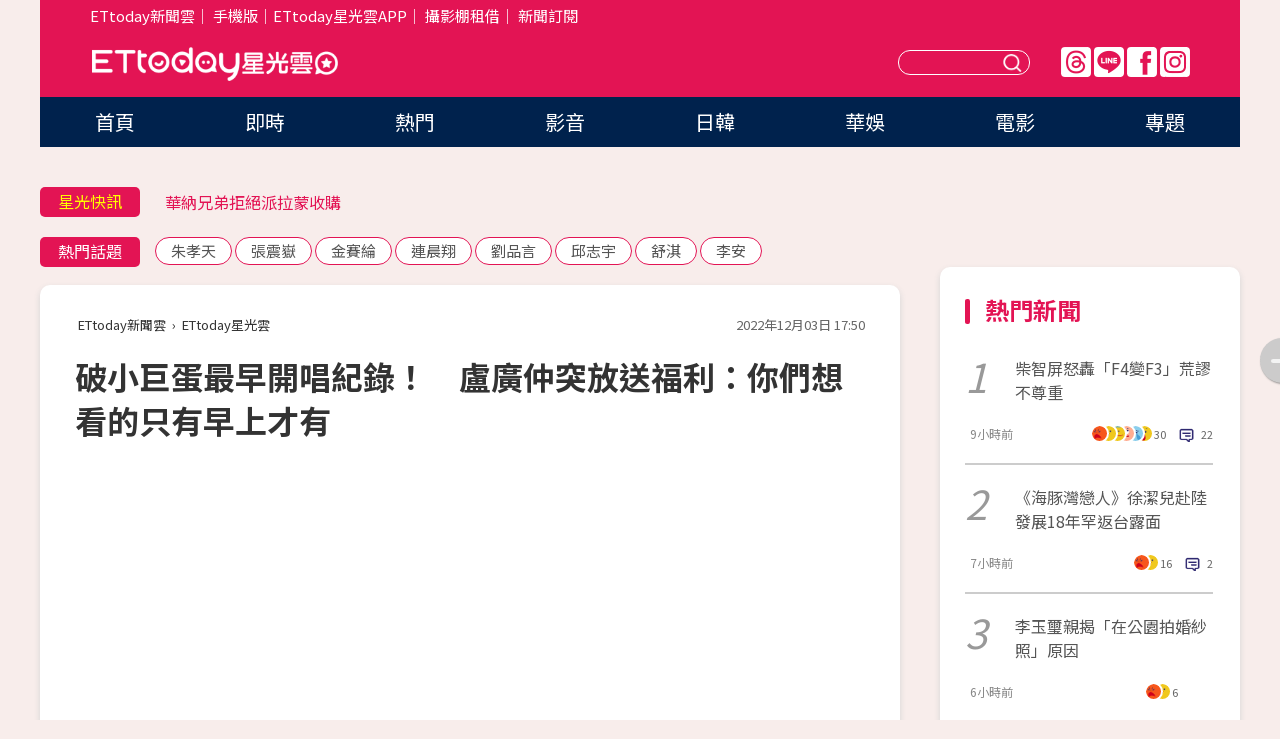

--- FILE ---
content_type: text/html; charset=utf-8
request_url: https://star.ettoday.net/news/2393777
body_size: 16576
content:

<!DOCTYPE html>
<html lang="zh-Hant" prefix="og:http://ogp.me/ns#" itemscope itemtype="http://schema.org/NewsArticle">


<head>
<!-- 非共用meta 開始 -->
    <!--網頁基本meta data-->    
        <link rel="amphtml" href="https://star.ettoday.net/amp/amp_news.php7?news_id=2393777">
        <title>破小巨蛋最早開唱紀錄！　盧廣仲突放送福利：你們想看的只有早上才有 | ETtoday星光雲 | ETtoday新聞雲</title>
    <link rel="canonical" itemprop="mainEntityOfPage" href="https://star.ettoday.net/news/2393777" />
    <meta property="og:url" itemprop="url" content="https://star.ettoday.net/news/2393777" />
    <meta property="og:title" itemprop="name" content="破小巨蛋最早開唱紀錄！　盧廣仲突放送福利：你們想看的只有早上才有 | ETtoday星光雲 | ETtoday新聞雲" />
    <meta property="og:image" itemprop="image" content="https://cdn2.ettoday.net/images/6727/e6727977.jpg" />
    <meta property="og:type" content="article" />
    <meta name="description" content="盧廣仲迎接出道14周年，今（3日）六度登上台北小巨蛋開唱，且一天挑戰早場和晚場演出，早上選在上午9點53分開始，比12年前首次攻蛋還早七分鐘，也打破小巨蛋有史以來最早開唱的時間。(盧廣仲)" />
    <meta property="og:description" itemprop="description" content="盧廣仲迎接出道14周年，今（3日）六度登上台北小巨蛋開唱，且一天挑戰早場和晚場演出，早上選在上午9點53分開始，比12年前首次攻蛋還早七分鐘，也打破小巨蛋有史以來最早開唱的時間。" />
    
    <!-- 新聞資訊(系統站內頁專用) 開始 -->
    <meta name="section" property="article:section" content="影劇" />    
        <meta name="subsection" itemprop="articleSection" content="音樂" />
    <meta property="dable:item_id" content="2393777">
    <meta name="pubdate" itemprop="dateCreated" itemprop="datePublished" property="article:published_time" content="2022-12-03T17:50:00+08:00" />
    <meta name="lastmod" itemprop="dateModified" http-equiv="last-modified" content="2022-12-03T22:19:19+08:00" />
    <meta name="source" itemprop="author" content="ETtoday星光雲" />
    <meta name="dcterms.rightsHolder" content="ETtoday新聞雲">
    <meta name="author" content="ETtoday新聞雲" />
    <meta property="article:author" content="https://www.facebook.com/ETtodaySTAR" />
    <meta name="news_keywords" itemprop="keywords" content="盧廣仲">
    <!-- 新聞資訊(系統站內頁專用) 結束 -->

    <!-- JSON-LD-(系統站內頁專用) 開始 -->
    <script type="application/ld+json">
        {
            "@context": "https://schema.org",
            "@type": "NewsArticle",
            "mainEntityOfPage": "https://star.ettoday.net/news/2393777",
            "headline": "破小巨蛋最早開唱紀錄！　盧廣仲突放送福利：你們想看的只有早上才有",
            "url": "https://star.ettoday.net/news/2393777",
            "thumbnailUrl": "https://cdn2.ettoday.net/images/6727/e6727977.jpg",
            "articleSection":"影劇",
            "creator": ["1960-蔡琛儀","1960"],
            "image":{
                "@type":"ImageObject",
                "url":"https://cdn2.ettoday.net/images/6727/e6727977.jpg"
            },
            "dateCreated": "2022-12-03T17:50:00+08:00",
            "datePublished": "2022-12-03T17:50:00+08:00",
            "dateModified": "2022-12-03T22:19:19+08:00",
            "publisher": {
                "@type": "Organization",
                "name": "ETtoday新聞雲",
            "logo": {
                "@type": "ImageObject",
                "url": "https://cdn2.ettoday.net/style/star2024/images/push.jpg"
                }
            },
            "author":{
                "@type":"Organization",
                "name":"ETtoday新聞雲",
                "url":"https://www.ettoday.net/"
            },
            "speakable":{
            "@type": "SpeakableSpecification",
            "xpath": [
                "/html/head/meta[@property='og:title']/@content",
                "/html/head/meta[@property='og:description']/@content"
               ]
            },
            "keywords":["盧廣仲"],
            "description": "盧廣仲迎接出道14周年，今（3日）六度登上台北小巨蛋開唱，且一天挑戰早場和晚場演出，早上選在上午9點53分開始，比12年前首次攻蛋還早七分鐘，也打破小巨蛋有史以來最早開唱的時間。(盧廣仲)"
        }
        </script>
    <!-- JSON-LD-(系統站內頁專用) 結束 -->

  

  <!--GTM DataLayer 開始-->
  <script>
    dataLayer = [{ 
      'csscode': 'star',
      'page-id': '2393777',
      'category-id': '9',
      'category-name1': '影劇',
      'category-name2': '音樂',
      'dept-name': '娛樂中心',
      'author-id': '1960',
      'author-name': '蔡琛儀',
      'readtype': 'PC',
      'pagetype': 'news',
      'et_token': '2bbd2da00515c4749f208c351e216d67'
    }];
  </script>
  <!--GTM DataLayer 結束-->
<!-- 非共用meta 結束 -->



<!-- 共用meta 開始 -->
  <meta charset="utf-8">
  <!-- 特定頁面 or 編採不給搜尋引擎蒐錄 開始 -->
    <meta name="robots" content="index,follow,noarchive"/>
    <!-- 特定頁面 or 編採不給搜尋引擎蒐錄 結束 -->
  <meta name="viewport" content="width=1300"/>  
  <link rel="apple-touch-icon" sizes="180x180" href="//cdn2.ettoday.net/style/star2024/images/touch-icon.png" />
  <link rel="shortcut icon" sizes="192x192" href="//cdn2.ettoday.net/style/star2024/images/touch-icon.png" />
  <link rel="alternate" type="application/rss+xml" title="ETtoday《影劇新聞》" href="https://feeds.feedburner.com/ettoday/star" />
  
  <!-- ★社群分享專用 開始★ -->
  <!-- ★dns-prefetch 開始★ -->
  <link rel="dns-prefetch" href="//ad.ettoday.net">
  <link rel="dns-prefetch" href="//ad1.ettoday.net">
  <link rel="dns-prefetch" href="//ad2.ettoday.net">
  <link rel="dns-prefetch" href="//cache.ettoday.net">
  <link rel="dns-prefetch" href="//static.ettoday.net">
  <link rel="dns-prefetch" href="//cdn1.ettoday.net">
  <link rel="dns-prefetch" href="//cdn2.ettoday.net">
  <!-- ★dns-prefetch 結束★ -->
  <meta property="og:locale" content="zh_TW" />
  <meta property="fb:app_id" content="146858218737386" />
  <meta property="article:publisher" content="https://www.facebook.com/ETtodaySTAR" />
  <meta property="og:site_name" name="application-name" content="ETtoday星光雲" />
  <!-- ★社群分享專用 結束★-->

  <!-- ★CSS、JS開始★ -->
  <link rel="stylesheet" href="//cdn2.ettoday.net/style/star2024/css/style.css" type="text/css" />
  <script src="//cdn2.ettoday.net/style/star2024/js/all.js"></script>
  <!-- DFP code -->
  <script type="text/javascript" src="//cdn2.ettoday.net/dfp/dfp-gpt.js"></script>
  <!-- ★CSS、JS結束★ -->

  <!-- Google Tag Manager 開始 -->
  <script>
    (function (w, d, s, l, i) {
      w[l] = w[l] || []; w[l].push({
        'gtm.start':
          new Date().getTime(), event: 'gtm.js'
      }); var f = d.getElementsByTagName(s)[0],
        j = d.createElement(s), dl = l != 'dataLayer' ? '&l=' + l : ''; j.async = true; j.src =
          'https://www.googletagmanager.com/gtm.js?id=' + i + dl; f.parentNode.insertBefore(j, f);
    })(window, document, 'script', 'dataLayer', 'GTM-WQPR4PC');
  </script>
  <!-- Google Tag Manager 結束 -->
  
  <!-- Global site tag (gtag.js) - Google Analytics 開始 -->
  <script async src="https://www.googletagmanager.com/gtag/js?id=G-JQNDWD28RZ"></script>
  <script>
    window.dataLayer = window.dataLayer || [];
    function gtag() { dataLayer.push(arguments); }
    gtag('js', new Date());
  </script>
  <!-- Global site tag (gtag.js) - Google Analytics 結束 --><!-- 共用meta 結束 -->




<!-- dmp.js 開始 -->
<script>
  var dmp_event_property   = "star";
  var dmp_id               = "2393777";
  var dmp_name             = "破小巨蛋最早開唱紀錄！　盧廣仲突放送福利：你們想看的只有早上才有";
  var dmp_keywords         = "盧廣仲";
  var dmp_publish_date     = "2022-12-03 17:50:00";
  var dmp_modified_date    = "2022-12-03 22:19:19";
  var dmp_category_id_list = "9_38";
  var dmp_is_editor_rec    = "0";
  var dmp_et_token         = "2bbd2da00515c4749f208c351e216d67";
  var dmp_event_id         = "";
</script>
<script src="//cdn2.ettoday.net/jquery/dmp/news.js"></script>
<!-- dmp.js 結束 --> 

</head>

<body id="star" class="news-page news-2393777">


<div id="fb-root"></div>


  <!-- wrapper_box 開始 -->
  <div class="wrapper_box">
    <!-- 模組 新聞內頁 分享按鈕 開始 -->
    <div id="et_sticky_pc">
      <ul>
          <li><a class="btn logo" href="https://star.ettoday.net/" title="回首頁">回首頁</a></li>
                    <li><a class="btn fb" href="javascript:;" onclick="window.open('//www.facebook.com/sharer/sharer.php?u='+encodeURIComponent('https://star.ettoday.net/news/2393777?from=pc-newsshare-fb-fixed'),'facebook-share-dialog','width=626,height=436');" title="facebook">facebook</a></li>
          <li><a class="btn line" href="javascript:;" onclick="window.open('https://social-plugins.line.me/lineit/share?url='+encodeURIComponent('https://star.ettoday.net/news/2393777?from=pc-newsshare-line-fixed'),'LINE','width=626,height=500');return false;" title="分享到LINE">Line</a></li>
          <li><a class="btn twitter" href="javascript:;" onclick="window.open('https://twitter.com/intent/tweet?text='+encodeURIComponent('破小巨蛋最早開唱紀錄！　盧廣仲突放送福利：你們想看的只有早上才有')+'&url='+encodeURIComponent('https://star.ettoday.net/news/2393777?from=pc-newsshare-twitter-fixed'),'Twittes','width=626,height=436');return false;">Twitter</a></li>
                    <li><a class="btn link" href="javascript:;" title="複製連結">複製連結</a></li>
      </ul>
  </div>
  <!-- 模組 新聞內頁 分享按鈕 結束 -->

    <!-- wrapper 開始 -->

    
    

    

      <!-- header_box 開始 -->
      

  <!-- 星光雲_轟天雷【影劇】 開始 -->
  <div class="wrapper">  
  <div id="star_thunder" class="pc_thunder">
    <script type="text/javascript">
      (function(){
        var ts = Math.random();
        document.write('<scr' + 'ipt type="text/javascript" src="https://ad.ettoday.net/ads.php?bid=star_thunder&rr='+ ts +'"></scr' + 'ipt>');
      })()
    </script>
  </div>    
  <!-- 星光雲_轟天雷【影劇】 結束 -->  

  <!-- 星光雲_雙門簾 開始 -->
  <div id="star_curtain" class="pc_curtain">
    <script type="text/javascript">
    (function(){
      var ts = Math.random();
      document.write('<scr' + 'ipt type="text/javascript" src="https://ad.ettoday.net/ads.php?bid=star_curtain&rr='+ ts +'"></scr' + 'ipt>');
    })()
    </script>
  </div>      
  <!-- 星光雲_雙門簾 結束 -->


<div class="header_box">

        <!-- ettop 開始 -->	
        <div class="ettop">
          <div class="inner">
            <div class="nav_1">
              <a href="https://www.ettoday.net/" target="_blank">ETtoday新聞雲</a>│
              <a href="#" onclick="location.replace('//www.ettoday.net/changeReadType.php?rtype=0&amp;rurl='+location.href);">手機版</a>│<a href="//www.ettoday.net/events/app/et_star.htm" target="_blank">ETtoday星光雲APP</a>│
              <a href="https://msg.ettoday.net/rd.php?id=5420">攝影棚租借</a>│
              <a href="https://www.ettoday.net/events/news-express/epaper.php">新聞訂閱</a>						
            </div>

          </div>
        </div>	
        <!-- ettop 結束 -->

        <!-- header 開始 -->
        <div class="header">
            <!-- main_logo 開始 -->
            <div class="main_logo"><a class="txt-hide" href="https://star.ettoday.net">ETtoday星光雲</a></div>
            <!-- main_logo 結束 -->

                        <!-- MOD_星光雲(PC)_版頭小橫幅(左) 開始 -->
            <div id="topic_170x50_02" class="pc_header">
              <script type="text/javascript">
              (function(){
                var ts = Math.random();
                document.write('<scr' + 'ipt type="text/javascript" src="https://ad1.ettoday.net/ads.php?bid=topic_170x50_02&rr='+ ts +'"></scr' + 'ipt>');
              })()
              </script>             
            </div>
            <!-- MOD_星光雲(PC)_版頭小橫幅(左) 結束 -->
            

                        <!-- 相信音樂_星光雲(PC)_版頭小橫幅(右) 開始 -->
            <div id="topic_170x50_01" class="pc_header">
              <script type="text/javascript">
              (function(){
                var ts = Math.random();
                document.write('<scr' + 'ipt type="text/javascript" src="https://ad1.ettoday.net/ads.php?bid=topic_170x50_01&rr='+ ts +'"></scr' + 'ipt>');
              })()
              </script>
            </div>
            <!-- 相信音樂_星光雲(PC)_版頭小橫幅(右) 結束 -->
            
            <!--menu_1 開始-->
            <div class="menu_1 clearfix">
                <a class="threads txt-hide" href="https://www.threads.net/@starettoday" target="_blank">Threads</a>
                <a class="line txt-hide" href="https://page.line.me/tqu0602i?openQrModal=true" target="_blank">Line</a>
                <a class="fb txt-hide" href="https://www.facebook.com/ETtodaySTAR" target="_blank">FB</a>
                <a class="ig txt-hide" href="https://www.instagram.com/starettoday/" target="_blank">IG</a>
            </div>
            <!--menu_1 結束-->

            
            <!-- search_box 開始-->
            <div class="search_box">
                <form method="GET" action="/search.php7">
                <input class="txt" type="text" name="keywords" placeholder="" />
                <button class="btn txt-hide">送出</button>
                </form>
            </div>
            <!-- search_box 結束-->
        </div>
        <!-- header 結束 -->

        <!-- main_nav 開始 -->
        <div class="main_nav">
          <ul>
                        <li class="" ><a href="https://star.ettoday.net/"  target="_self"  >首頁</a></li>            
                        <li class="" ><a href="/latest_news"  target="_self"  >即時</a></li>            
                        <li class="" ><a href="/hot-news"  target="_self"  >熱門</a></li>            
                        <li class="" ><a href="/video_list"  target="_self"  >影音</a></li>            
                        <li class="" ><a href="https://star.ettoday.net/star-category/%E6%97%A5%E9%9F%93"  target="_self"  >日韓</a></li>            
                        <li class="" ><a href="https://star.ettoday.net/star-category/%E8%8F%AF%E5%A8%9B"  target="_self"  >華娛</a></li>            
                        <li class="" ><a href="https://star.ettoday.net/star-category/%E9%9B%BB%E5%BD%B1"  target="_self"  >電影</a></li>            
                        <li class="" ><a href="/issue"  target="_self"  >專題</a></li>            
                      </ul>
        </div>
        <!-- main_nav 結束 -->
</div>

<!-- 星光雲_超級大橫幅 開始 -->
<div id="star_970x90" class="pc_billboard">
  <script type="text/javascript">
  (function(){
    var ts = Math.random();
    document.write('<scr' + 'ipt type="text/javascript" src="https://ad.ettoday.net/ads.php?bid=star_970x90&rr='+ ts +'"></scr' + 'ipt>');
  })()
  </script>
</div>
<!-- 星光雲_超級大橫幅 結束 -->

      <!-- header_box 結束 -->

      <!-- container_box 開始-->
      <div class="container_box">
        <!-- container 開始-->
        <div class="container">
          <!-- r1 開始-->
          <div class="r1 clearfix"> <!-- c1 開始-->
            <div class="c1">
              <!-- inner 開始-->
              <div class="inner">
                
                <!-- 星光快訊 ticker_1 開始-->
                
<div class="ticker_1 clearfix">
    <h3 class="title">星光快訊</h3>
    <!--滾動 開始-->
    <div class="run">
    <!--inner 開始-->
    <div class="inner">
                <!-- 組 -->
        <div class="piece"><a href="https://star.ettoday.net/news/3085893" target="_blank">李玉璽「在公園拍婚紗」原因</a></div>
        <!-- 組 -->
                <!-- 組 -->
        <div class="piece"><a href="https://star.ettoday.net/news/3085885" target="_blank">華納兄弟拒絕派拉蒙收購</a></div>
        <!-- 組 -->
                <!-- 組 -->
        <div class="piece"><a href="https://star.ettoday.net/news/3085901" target="_blank">邊荷律對韓國粉絲講中文</a></div>
        <!-- 組 -->
                <!-- 組 -->
        <div class="piece"><a href="https://goo.gl/HpctKi" target="_blank">接收娛樂大小事！加入星光雲LINE好友⭐</a></div>
        <!-- 組 -->
            </div>
    <!--inner 結束-->
    </div>
    <!--滾動 結束-->
</div>                <!-- 星光快訊 ticker_1 結束-->

                
                <!-- part_txt_1 熱門話題 開始-->
                <div class="part_txt_1">
    <h2 class="title">熱門話題</h2>
    <div class="box_0">
    <a href="/tag/%E6%9C%B1%E5%AD%9D%E5%A4%A9">朱孝天</a> <a href="/tag/%E5%BC%B5%E9%9C%87%E5%B6%BD">張震嶽</a> <a href="/tag/%E9%87%91%E8%B3%BD%E7%B6%B8">金賽綸</a> <a href="/tag/%E9%80%A3%E6%99%A8%E7%BF%94">連晨翔</a> <a href="/tag/%E5%8A%89%E5%93%81%E8%A8%80">劉品言</a> <a href="/tag/%E9%82%B1%E5%BF%97%E5%AE%87">邱志宇</a> <a href="/tag/%E8%88%92%E6%B7%87">舒淇</a> <a href="/tag/%E6%9D%8E%E5%AE%89">李安</a>     </div>
</div>                <!-- part_txt_1 熱門話題 結束-->
                
                <!-- 新聞模組 block_a 開始 -->
                <div class="block_a">
                  <!--breadcrumb_box 開始-->
                  <div class="breadcrumb_box clearfix">
                    <!--麵包屑 開始-->
                    <div class="menu_bread_crumb" itemscope itemtype="http://schema.org/BreadcrumbList">
                        <!-- 第一層 開始 -->
                        <div itemscope itemtype="http://schema.org/ListItem" itemprop="itemListElement">
                            <a itemscope itemtype="http://schema.org/Thing" itemprop="item" href="https://www.ettoday.net/" id="https://www.ettoday.net/" >
                                <span itemprop="name">ETtoday新聞雲</span>
                            </a>
                            <meta itemprop="position" content="1" />
                        </div>
                        <!-- 第一層 結束 -->
                        ›
                        <!-- 第二層 開始 -->
                        <div itemscope itemtype="http://schema.org/ListItem" itemprop="itemListElement">
                            <a itemscope itemtype="http://schema.org/Thing" itemprop="item" href="https://star.ettoday.net/" id="https://star.ettoday.net/">
                                <span itemprop="name">ETtoday星光雲</span>
                            </a>
                            <meta itemprop="position" content="2" />
                        </div>
                        <!-- 第二層 結束 -->
                    </div>
                    <!--麵包屑 結束-->
                    <!--時間 開始-->
                    <time class="date" itemprop="datePublished" datetime="2022-12-03T17:50:00+08:00">2022年12月03日 17:50</time>
                    <!--時間 結束-->
                  </div>
                  <!--breadcrumb_box 結束-->
                  <!--新聞模組 module_1 開始-->
                  <article class="module_1">
                    <!--網站logo 列印時出現 開始-->
                    <div class="site_logo" style="display:none;">
                        <link href="//cdn2.ettoday.net/style/star2024/css/print.css" rel="stylesheet" type="text/css" media="print"/>
                        <img src="//cdn2.ettoday.net/style/star2024/images/logo_print.png"/>
                    </div>
                    <!--網站logo 列印時出現 結束-->
                    <!--標題 開始-->
                    <header>
                      <h1 class="title" itemprop="headline">
                          破小巨蛋最早開唱紀錄！　盧廣仲突放送福利：你們想看的只有早上才有                      </h1>
                    </header>
                    <!--標題 結束-->

                                        <!-- 星光雲PC&M_文字廣告(上)(★特開★) 開始 -->
                    <div id="star_text_1" class="text_ad_top ad_txt_1">
                      <script type="text/javascript">
                      (function(){
                        var ts = Math.random();
                        document.write('<scr' + 'ipt type="text/javascript" src="https://ad.ettoday.net/ads.php?bid=star_text_1&rr='+ ts +'"></scr' + 'ipt>');
                      })()
                      </script>
                    </div>
                    <!-- 星光雲PC&M_文字廣告(上)(★特開★) 開始 -->
                    
                    <!--各頻道PC 文首分享 開始-->
                    <!--模組 et_social_1 開始-->
<div class="et_social_1">
	<!-------成人警告 開始----------->
		<!-------成人警告 結束----------->

	<!-- menu 開始 -->
		<!-- <div class="menu">
		<div class="fb-like" data-href="https://star.ettoday.net/news/2393777" data-width=""
			data-layout="box_count" data-action="like" data-size="large" data-share="false"></div>
	</div> -->
		<!-- menu 結束 -->
</div>
<!--模組 et_social_1 結束-->
                    <!--各頻道PC 文首分享 結束-->

                    
                    <!-- 投票 文章前 開始 -->
                                        <!-- 投票 文章前 結束 -->

                    <!--本文 開始-->
                    <div class="story">
                      <p><iframe width="560" height="315" src="https://www.youtube.com/embed/GJhAg46SFz4" title="YouTube video player" frameborder="0" allow="accelerometer; autoplay; clipboard-write; encrypted-media; gyroscope; picture-in-picture" allowfullscreen=""></iframe></p>
<p>記者蔡琛儀／台北報導</p>
<p>盧廣仲迎接出道14周年，今（3日）六度登上台北小巨蛋開唱，且一天挑戰早場和晚場演出，早上選在上午9點53分開始，比12年前首次攻蛋還早七分鐘，也打破小巨蛋有史以來最早開唱的時間。</p>
<p><img src="//cdn2.ettoday.net/images/6727/d6727977.jpg" alt="▲▼盧廣仲14 週年台北小巨蛋演唱會早安場。（圖／添翼提供）" width="600" height="400" /></p>
<p><strong>▲盧廣仲在今天早上場的演唱會上大方脫掉上衣。（圖／添翼提供）</strong></p>
    <!-- 新聞中_巨幅 start-->
    <div class="ad_in_news" style="mragin:10px auto;text-align:center">
     <div class="ad_readmore">[廣告]請繼續往下閱讀...</div>
     <script language="JavaScript" type="text/javascript">
      var ts = Math.random();
      document.write('<scr' + 'ipt language="JavaScript" type="text/javascript" src="https://ad.ettoday.net/ads.php?bid=star_in_news_1&rr='+ ts +'"></scr' + 'ipt>');
     </script>
    </div>
    <!-- 新聞中_巨幅 end-->
    
<p>開場盧廣仲一連三首嗨歌《OH YEAH》、《早安晨之美》、《勵志論》，開心表示：「看到大家願意早起來聽演唱會，你們是最Rock的小隊員！」近期健身有成的盧廣仲，唱到《肌肉的記憶》，還在演唱會上脫衣大秀背部倒三角好身材，環繞小巨蛋走一圈，讓現場粉絲為之瘋狂，他開心說：「你們想看的只有早上才有，這就是早起的好處，盡情享受這一刻吧！Gal&aacute;nday！」</p>
<p>最近成為「直笛推廣大使」的他，更驚喜帶來板橋溪崑國中40人直笛隊，一同上演《狂迪》大亂鬥，同時直笛隊也走上舞台兩側，磅礡合體演奏歲末祝福單曲《明年》，隨著紙花奮力噴灑，盧廣仲說：「當初寫這首歌時，就希望能出現直笛大亂鬥，終於在今天願望成真，而且一次還出現不同大小尺寸的直笛，完全就是《狂迪》精神，很開心能邀請溪崑國中直笛隊加入勵志演唱會，完成我的夢想！」</p>
<p><img src="//cdn2.ettoday.net/images/6727/d6727975.jpg" alt="▲▼盧廣仲14 週年台北小巨蛋演唱會早安場。（圖／添翼提供）" width="600" height="400" /></p>
<p><strong>▲▼盧廣仲今天挑戰一天唱兩場台北小巨蛋萬人演唱會。（圖／添翼提供）</strong></p>
<p><img src="//cdn2.ettoday.net/images/6727/d6727969.jpg" alt="▲▼盧廣仲14 週年台北小巨蛋演唱會早安場。（圖／添翼提供）" width="600" height="400" /></p>
<p>此外，盧廣仲也精心準備多首經典歌，包括《我愛你》、《魚仔》、《幾分之幾》，他也感性表示：「成為歌手14年了，從第一次小巨蛋到第六次，看到台下歌迷陪我一起長大，這種精神與默契，對我來說已經超越勵志的意義。」</p>
<p><span style="color: rgb(255, 102, 0);"><strong><span style="font-size: medium;"><a href="https://fugo.ehsn.com.tw/fugoOrder/prod?k=zd46J&amp;data=l3HbXgwKHQ1iDCdng0KfLpqEfZ8I4EjReDFqwWMQiACDwGezrFVDS5YwzzeK9mxL4Pjmj8YkiDu7_M2I9JYubg" target="_blank"><span style="color: rgb(255, 102, 0);"> </span><span style="color: rgb(255, 0, 0);">►囤貨最佳時機！150抽「蒲公英環保衛生紙」只要13元 讓媽媽抽到手抽筋</span></a></span></strong></span></p>
<p><span style="color: rgb(255, 102, 0);"><strong><span style="font-size: medium;"><a href=" https://fugo.ehsn.com.tw/fugoOrder/prod?k=zd46J&amp;data=l3HbXgwKHQ1iDCdng0KfLtHOoBXAxcIO9uIV_7VUfb3dcjSKmQk0QNuGJ76WIc-1O-lW-dKuVwZiwuog6dAXwQ" target="_blank"><span style="color: rgb(51, 102, 255);">►江宏傑也愛這飲品 酸甜好喝快速解疲勞  還只需咖啡半價</span></a></span></strong></span></p>
<p><span style="color: rgb(255, 102, 0);"><strong><span style="font-size: medium;"><a href=" https://fugo.ehsn.com.tw/fugoOrder/prod?k=zd46J&amp;data=l3HbXgwKHQ1iDCdng0KfLrqEgi62G9kg0rswXbswwZLVRXk5hCFo-bAHTxD467HKKsvTbTEH70zTa2G3CLzYVg" target="_blank"><span style="color: rgb(255, 0, 0);">►解決衣服怪味！媽媽實測好評推這款「茶香抗菌」洗衣精買4送2 CP值超高 </span></a></span></strong></span></p>                    </div>
                    <!--本文 結束-->

                    <!-- BigGo 開始 -->
<script src="https://cdn2.ettoday.net/ad/biggo/biggo_body.js"></script>
<!-- BigGo 結束 -->
        <img src="https://www.ettoday.net/source/et_track.php7" width="0" height="0" style="display:none;">

                    
                                                  
                    


                    <!-- 投票 文章後 開始 -->
                                          <!-- 投票 文章後 結束 -->

                      
                    

                  </article>
                  <!--新聞模組 module_1 結束-->

                  <!--各頻道PC 文末分享 開始-->
                  <!--模組 et_social_2、et_social_3 共用 CSS 開始-->
<link rel="stylesheet" href="https://cdn2.ettoday.net/style/et_common/css/social_sharing_2.css">
<!--模組 et_social_2、et_social_3 共用 CSS 結束-->

<!--模組 et_social_2 開始-->
<div class="et_social_2">
	<p>分享給朋友：</p>
	<!-- menu 開始 -->
	<div class="menu">
				<a href="javascript:;" onclick="window.open('https://www.facebook.com/sharer/sharer.php?u='+encodeURIComponent('https://star.ettoday.net/news/2393777')+'?from=pc-newsshare-fb','facebook-share-dialog','width=626,height=436');return false;" class="facebook" title="分享到Facebook"></a>
		<a href="javascript:;" onclick="window.open('https://social-plugins.line.me/lineit/share?url='+encodeURIComponent('https://star.ettoday.net/news/2393777')+'?from=pc-newsshare-line','LINE','width=626,height=500');return false;" class="line" title="分享到LINE"></a>
		<a href="javascript:;" onclick="window.open('https://twitter.com/intent/tweet?text='+encodeURIComponent('破小巨蛋最早開唱紀錄！　盧廣仲突放送福利：你們想看的只有早上才有')+'&url=https://star.ettoday.net/news/2393777?from=pc-newsshare-twitter','Twittes','width=626,height=436');return false;" class="x" title="分享到X"></a>
				<a class="copy-link" title="複製連結"></a>
		<a class="print" onclick="window.print();" title="列印本頁"></a> 
				<a class="message scrollgo" title="點我留言" rel=".fb-comments"></a>
			</div>
	<!-- menu 結束 -->
</div>
<!--模組 et_social_2 結束-->

<!--模組 et_social_3 開始-->
<div class="et_social_3">
	<p>追蹤我們：</p>
	<!-- menu 開始 -->
	<div class="menu">
		<a href="https://www.facebook.com/ETtodaySTAR" class="facebook" title="追蹤Facebook粉絲團" target="_blank"></a>
		<a href="https://www.youtube.com/channel/UCX157UE-NdaUGQJDkQ-XKnw" class="youtube" title="訂閱YouTube" target="_blank"></a>
		<a href="https://www.instagram.com/starettoday/" class="instagram" title="追蹤IG" target="_blank"></a>
		<a href="https://line.me/R/ti/p/%40ETtoday" class="line" title="加LINE好友" target="_blank"></a>
		<a href="https://twitter.com/ettodaytw" class="x" title="追蹤X" target="_blank"></a>
		<a href="https://t.me/ETtodaynews" class="telegram" title="追蹤Telegram" target="_blank"></a>
	</div>
	<!-- menu 結束 -->
</div>
<!--模組 et_social_3 結束-->
                  <!--各頻道PC 文末分享 結束-->

                  <!-- tagbanner專區 開始 -->
                  <div class="tag-banner">
                     
                  </div>
                  <!-- tagbanner專區 結束 -->

                  <!-- 版權宣告 開始 -->
                  <p class="txt_1">※本文版權所有，非經授權，不得轉載。[<a href="//www.ettoday.net/member/clause_copyright.php" target="_blank">ETtoday著作權聲明</a>]※</p>
                  <!-- 版權宣告 結束 -->

                </div>
                <!--新聞模組 block_a 結束 -->


                
                <!--關鍵字 block_a 開始 -->
                <div class="block_a">
                  <h2 class="title_a">關鍵字</h2>
                  <!-- part_txt_3 開始-->
                  <div class="part_txt_3">                    
                  <a href="/tag/%E7%9B%A7%E5%BB%A3%E4%BB%B2">盧廣仲</a> 
                  </div>
                  <!-- part_txt_3 結束-->
                </div>
                <!--關鍵字 block_a 結束 -->

                
                

                            <!-- 星光雲_文章推薦模組_1 開始 -->
              <div class=" block_a">
                <div id="star_recirculation_1" class="recirculation">
                  <script type="text/javascript">
                  (function(){
                    var ts = Math.random();
                    document.write('<scr' + 'ipt type="text/javascript" src="https://ad.ettoday.net/ads.php?bid=star_recirculation_1&rr='+ ts +'"></scr' + 'ipt>');
                  })()
                  </script>
                </div>
              </div>
              <!-- 星光雲_文章推薦模組_1 結束 -->
              
              <!-- 推薦閱讀 block_a 開始-->
              <div class="block_a recomm-news">
                <h2 class="title_a">推薦閱讀</h2>
                <!-- part_pictxt_1 開始-->
                <div class="part_pictxt_1 clearfix">

                                  
                  <!-- 組 -->
                  <div class="box_0">
                    <div class="pic">
                      <a href="https://star.ettoday.net/news/3085835" title="F4變F3？柴智屏怒轟荒謬「不尊重原著」　嘆朱孝天：20年個性沒變" target="_blank"><img src="//cdn2.ettoday.net/style/misc/loading_300x225.gif" data-original="https://cdn2.ettoday.net/images/8541/d8541474.webp" alt="F4變F3？柴智屏怒轟荒謬「不尊重原著」　嘆朱孝天：20年個性沒變" /></a>
                    </div>
                    <h3><a href="https://star.ettoday.net/news/3085835" target="_blank">F4變F3？柴智屏怒轟荒謬「不尊重原著」　嘆朱孝天：20年個性沒變</a></h3>                    
                    <p class="time">9小時前</p>
                  </div>
                  <!-- 組 -->
                
                                    
                  <!-- 組 -->
                  <div class="box_0">
                    <div class="pic">
                      <a href="https://star.ettoday.net/news/3085872" title="《海豚灣戀人》徐潔兒赴陸發展18年　罕返台露面合體2摯友" target="_blank"><img src="//cdn2.ettoday.net/style/misc/loading_300x225.gif" data-original="https://cdn2.ettoday.net/images/8541/d8541553.webp" alt="《海豚灣戀人》徐潔兒赴陸發展18年　罕返台露面合體2摯友" /></a>
                    </div>
                    <h3><a href="https://star.ettoday.net/news/3085872" target="_blank">《海豚灣戀人》徐潔兒赴陸發展18年　罕返台露面合體2摯友</a></h3>                    
                    <p class="time">7小時前</p>
                  </div>
                  <!-- 組 -->
                
                                    
                  <!-- 組 -->
                  <div class="box_0">
                    <div class="pic">
                      <a href="https://star.ettoday.net/news/3085893" title="李玉璽揭「在公園拍婚紗」原因　宣布婚訊再發聲：被愛包圍的一天" target="_blank"><img src="//cdn2.ettoday.net/style/misc/loading_300x225.gif" data-original="https://cdn2.ettoday.net/images/8541/d8541587.webp" alt="李玉璽揭「在公園拍婚紗」原因　宣布婚訊再發聲：被愛包圍的一天" /></a>
                    </div>
                    <h3><a href="https://star.ettoday.net/news/3085893" target="_blank">李玉璽揭「在公園拍婚紗」原因　宣布婚訊再發聲：被愛包圍的一天</a></h3>                    
                    <p class="time">6小時前</p>
                  </div>
                  <!-- 組 -->
                
                                    
                  <!-- 組 -->
                  <div class="box_0">
                    <div class="pic">
                      <a href="https://star.ettoday.net/news/3085901" title="邊荷律「對韓國粉絲脫口而出中文」　下秒自打嘴巴全場笑翻" target="_blank"><img src="//cdn2.ettoday.net/style/misc/loading_300x225.gif" data-original="https://cdn2.ettoday.net/images/8541/d8541600.webp" alt="邊荷律「對韓國粉絲脫口而出中文」　下秒自打嘴巴全場笑翻" /></a>
                    </div>
                    <h3><a href="https://star.ettoday.net/news/3085901" target="_blank">邊荷律「對韓國粉絲脫口而出中文」　下秒自打嘴巴全場笑翻</a></h3>                    
                    <p class="time">5小時前</p>
                  </div>
                  <!-- 組 -->
                
                                    
                  <!-- 組 -->
                  <div class="box_0">
                    <div class="pic">
                      <a href="https://star.ettoday.net/news/3085840" title="他30年前慧眼挖掘大學生出道　不走偶像路線「最後成大咖天王」" target="_blank"><img src="//cdn2.ettoday.net/style/misc/loading_300x225.gif" data-original="https://cdn2.ettoday.net/images/8541/d8541457.webp" alt="他30年前慧眼挖掘大學生出道　不走偶像路線「最後成大咖天王」" /></a>
                    </div>
                    <h3><a href="https://star.ettoday.net/news/3085840" target="_blank">他30年前慧眼挖掘大學生出道　不走偶像路線「最後成大咖天王」</a></h3>                    
                    <p class="time">4小時前</p>
                  </div>
                  <!-- 組 -->
                
                                    
                  <!-- 組 -->
                  <div class="box_0">
                    <div class="pic">
                      <a href="https://star.ettoday.net/news/3085287" title="周杰倫也救不了！林瑞陽長子爆「接手300壯士」隱形債務被曝光" target="_blank"><img src="//cdn2.ettoday.net/style/misc/loading_300x225.gif" data-original="https://cdn2.ettoday.net/images/8540/d8540063.webp" alt="周杰倫也救不了！林瑞陽長子爆「接手300壯士」隱形債務被曝光" /></a>
                    </div>
                    <h3><a href="https://star.ettoday.net/news/3085287" target="_blank">周杰倫也救不了！林瑞陽長子爆「接手300壯士」隱形債務被曝光</a></h3>                    
                    <p class="time">21小時前</p>
                  </div>
                  <!-- 組 -->
                
                                    
                  <!-- 組 -->
                  <div class="box_0">
                    <div class="pic">
                      <a href="https://star.ettoday.net/news/3085533" title="快訊／夏于喬懷孕了！　結婚6年曬超音波宣布當媽：年末得到最大獎" target="_blank"><img src="//cdn2.ettoday.net/style/misc/loading_300x225.gif" data-original="https://cdn2.ettoday.net/images/7461/d7461527.webp" alt="快訊／夏于喬懷孕了！　結婚6年曬超音波宣布當媽：年末得到最大獎" /></a>
                    </div>
                    <h3><a href="https://star.ettoday.net/news/3085533" target="_blank">快訊／夏于喬懷孕了！　結婚6年曬超音波宣布當媽：年末得到最大獎</a></h3>                    
                    <p class="time">16小時前</p>
                  </div>
                  <!-- 組 -->
                
                                    
                  <!-- 組 -->
                  <div class="box_0">
                    <div class="pic">
                      <a href="https://star.ettoday.net/news/3085688" title="認愛不到1年閃婚！　「爆許允樂肚皮有喜」李玉璽親揭當爸進度" target="_blank"><img src="//cdn2.ettoday.net/style/misc/loading_300x225.gif" data-original="https://cdn2.ettoday.net/images/8540/d8540954.webp" alt="認愛不到1年閃婚！　「爆許允樂肚皮有喜」李玉璽親揭當爸進度" /></a>
                    </div>
                    <h3><a href="https://star.ettoday.net/news/3085688" target="_blank">認愛不到1年閃婚！　「爆許允樂肚皮有喜」李玉璽親揭當爸進度</a></h3>                    
                    <p class="time">13小時前</p>
                  </div>
                  <!-- 組 -->
                
                                    
                  <!-- 組 -->
                  <div class="box_0">
                    <div class="pic">
                      <a href="https://star.ettoday.net/news/3085867" title="嚴立婷出國回家「收愛女紙條」超感動　下秒笑歪：只好再去訂機票" target="_blank"><img src="//cdn2.ettoday.net/style/misc/loading_300x225.gif" data-original="https://cdn2.ettoday.net/images/8541/d8541551.webp" alt="嚴立婷出國回家「收愛女紙條」超感動　下秒笑歪：只好再去訂機票" /></a>
                    </div>
                    <h3><a href="https://star.ettoday.net/news/3085867" target="_blank">嚴立婷出國回家「收愛女紙條」超感動　下秒笑歪：只好再去訂機票</a></h3>                    
                    <p class="time">6小時前</p>
                  </div>
                  <!-- 組 -->
                
                                    
                  <!-- 組 -->
                  <div class="box_0">
                    <div class="pic">
                      <a href="https://star.ettoday.net/news/3085855" title="蔡康永談金鐘合體小S真實心境！　感慨：以為大S會活得比我久" target="_blank"><img src="//cdn2.ettoday.net/style/misc/loading_300x225.gif" data-original="https://cdn2.ettoday.net/images/8450/d8450527.webp" alt="蔡康永談金鐘合體小S真實心境！　感慨：以為大S會活得比我久" /></a>
                    </div>
                    <h3><a href="https://star.ettoday.net/news/3085855" target="_blank">蔡康永談金鐘合體小S真實心境！　感慨：以為大S會活得比我久</a></h3>                    
                    <p class="time">8小時前</p>
                  </div>
                  <!-- 組 -->
                
                                    
                  <!-- 組 -->
                  <div class="box_0">
                    <div class="pic">
                      <a href="https://star.ettoday.net/news/3085637" title="快訊／SHINee Key認了「涉非法醫療服務」！　宣布全面中斷活動" target="_blank"><img src="//cdn2.ettoday.net/style/misc/loading_300x225.gif" data-original="https://cdn2.ettoday.net/images/8540/d8540771.webp" alt="快訊／SHINee Key認了「涉非法醫療服務」！　宣布全面中斷活動" /></a>
                    </div>
                    <h3><a href="https://star.ettoday.net/news/3085637" target="_blank">快訊／SHINee Key認了「涉非法醫療服務」！　宣布全面中斷活動</a></h3>                    
                    <p class="time">14小時前</p>
                  </div>
                  <!-- 組 -->
                
                                    
                  <!-- 組 -->
                  <div class="box_0">
                    <div class="pic">
                      <a href="https://star.ettoday.net/news/3085741" title="「美乳女神」挑戰全裸演出女傭！《家弒服務》豪宅禁忌床戲曝光" target="_blank"><img src="//cdn2.ettoday.net/style/misc/loading_300x225.gif" data-original="https://cdn2.ettoday.net/images/8541/d8541113.webp" alt="「美乳女神」挑戰全裸演出女傭！《家弒服務》豪宅禁忌床戲曝光" /></a>
                    </div>
                    <h3><a href="https://star.ettoday.net/news/3085741" target="_blank">「美乳女神」挑戰全裸演出女傭！《家弒服務》豪宅禁忌床戲曝光</a></h3>                    
                    <p class="time">11小時前</p>
                  </div>
                  <!-- 組 -->
                
                  
                </div>
                <!-- part_pictxt_1 結束-->
              </div>
              <!-- 推薦閱讀 block_a 結束-->

              

              <!-- 熱門影音 block_a 開始-->
              <div class="block_a">
                <h2 class="title_a">熱門影音</h2>
                <!--gallery_2 開始-->
                <div class="gallery_2">
                  <!--run 開始-->
                  <div class="run">
                    <!--inner-->
                    <div class="inner">
                                          <!-- 組 -->
                      <div class="piece">
                        <a class="link" href="https://star.ettoday.net/video/487253" title="龍千玉喪女13年終於入夢　淚揭真正去世原因" target="_blank">
                          <div class="pic"><img src="https://cdn2.ettoday.net/film/images/487/c487253.webp" alt="龍千玉喪女13年終於入夢　淚揭真正去世原因" /></div>
                          <h3>龍千玉喪女13年終於入夢　淚揭真正去世原因</h3>
                        </a>
                      </div>
                      <!-- 組 -->
                                          <!-- 組 -->
                      <div class="piece">
                        <a class="link" href="https://star.ettoday.net/video/487229" title="周杰倫父愛爆棚！　牽小女兒手彈琴好溫馨" target="_blank">
                          <div class="pic"><img src="https://cdn2.ettoday.net/film/images/487/c487229.webp" alt="周杰倫父愛爆棚！　牽小女兒手彈琴好溫馨" /></div>
                          <h3>周杰倫父愛爆棚！　牽小女兒手彈琴好溫馨</h3>
                        </a>
                      </div>
                      <!-- 組 -->
                                          <!-- 組 -->
                      <div class="piece">
                        <a class="link" href="https://star.ettoday.net/video/487353" title="柴智屏曝朱孝天個性20年沒變 　F4變F3「不尊重原著」" target="_blank">
                          <div class="pic"><img src="https://cdn2.ettoday.net/film/images/487/c487353.webp" alt="柴智屏曝朱孝天個性20年沒變 　F4變F3「不尊重原著」" /></div>
                          <h3>柴智屏曝朱孝天個性20年沒變 　F4變F3「不尊重原著」</h3>
                        </a>
                      </div>
                      <!-- 組 -->
                                          <!-- 組 -->
                      <div class="piece">
                        <a class="link" href="https://star.ettoday.net/video/487343" title="江宏傑祝福李玉璽晉升人夫　問婚姻秘訣:叫我傳授嗎？" target="_blank">
                          <div class="pic"><img src="https://cdn2.ettoday.net/film/images/487/c487343.webp" alt="江宏傑祝福李玉璽晉升人夫　問婚姻秘訣:叫我傳授嗎？" /></div>
                          <h3>江宏傑祝福李玉璽晉升人夫　問婚姻秘訣:叫我傳授嗎？</h3>
                        </a>
                      </div>
                      <!-- 組 -->
                                          <!-- 組 -->
                      <div class="piece">
                        <a class="link" href="https://star.ettoday.net/video/479068" title="周杰倫幫媽慶生" target="_blank">
                          <div class="pic"><img src="https://cdn2.ettoday.net/film/images/479/c479068.webp" alt="周杰倫幫媽慶生" /></div>
                          <h3>周杰倫幫媽慶生</h3>
                        </a>
                      </div>
                      <!-- 組 -->
                                          <!-- 組 -->
                      <div class="piece">
                        <a class="link" href="https://star.ettoday.net/video/486320" title="歌迷大吼「你記得我嗎？」　周湯豪神回覆全場笑翻XD" target="_blank">
                          <div class="pic"><img src="https://cdn2.ettoday.net/film/images/486/c486320.webp" alt="歌迷大吼「你記得我嗎？」　周湯豪神回覆全場笑翻XD" /></div>
                          <h3>歌迷大吼「你記得我嗎？」　周湯豪神回覆全場笑翻XD</h3>
                        </a>
                      </div>
                      <!-- 組 -->
                                          <!-- 組 -->
                      <div class="piece">
                        <a class="link" href="https://star.ettoday.net/video/440403" title="周杰倫媽媽生日！全場合唱〈聽媽媽的話〉送祝福 　#星光雲reels" target="_blank">
                          <div class="pic"><img src="https://cdn2.ettoday.net/film/images/440/c440403.webp" alt="周杰倫媽媽生日！全場合唱〈聽媽媽的話〉送祝福 　#星光雲reels" /></div>
                          <h3>周杰倫媽媽生日！全場合唱〈聽媽媽的話〉送祝福 　#星光雲reels</h3>
                        </a>
                      </div>
                      <!-- 組 -->
                                          <!-- 組 -->
                      <div class="piece">
                        <a class="link" href="https://star.ettoday.net/video/487107" title="安心亞首同台羅志祥尬舞　「穿性感黑bra」狂扭辣翻" target="_blank">
                          <div class="pic"><img src="https://cdn2.ettoday.net/film/images/487/c487107.webp" alt="安心亞首同台羅志祥尬舞　「穿性感黑bra」狂扭辣翻" /></div>
                          <h3>安心亞首同台羅志祥尬舞　「穿性感黑bra」狂扭辣翻</h3>
                        </a>
                      </div>
                      <!-- 組 -->
                                          <!-- 組 -->
                      <div class="piece">
                        <a class="link" href="https://star.ettoday.net/video/486849" title="結婚多年的人聽邱澤誓詞的反應　陶晶瑩求李李仁：下輩子放過我" target="_blank">
                          <div class="pic"><img src="https://cdn2.ettoday.net/film/images/486/c486849.webp" alt="結婚多年的人聽邱澤誓詞的反應　陶晶瑩求李李仁：下輩子放過我" /></div>
                          <h3>結婚多年的人聽邱澤誓詞的反應　陶晶瑩求李李仁：下輩子放過我</h3>
                        </a>
                      </div>
                      <!-- 組 -->
                                        </div>
                    <!--inner-->
                  </div>
                  <!--run 結束-->
                </div>
                <!--gallery_2 結束-->

                <!-- part_pictxt_3 開始-->
                <div class="part_pictxt_3 clearfix">
                  
                                  <!-- 組 -->
                  <div class="box_0">
                    <div class="pic">
                      <a href="https://star.ettoday.net/video/487303" title="李玉璽宣布結婚！娶大6歲許允樂　交往不到1年..認定：我們一起變老" target="_blank"><img src="https://cdn2.ettoday.net/style/misc/loading_300x169.gif" data-original="https://cdn2.ettoday.net/film/images/487/c487303.webp" alt="李玉璽宣布結婚！娶大6歲許允樂　交往不到1年..認定：我們一起變老" /></a>
                    </div>
                    <h3><a href="https://star.ettoday.net/video/487303" title="李玉璽宣布結婚！娶大6歲許允樂　交往不到1年..認定：我們一起變老">李玉璽宣布結婚！娶大6歲許允樂　交往不到1年..認定：我們一起變老</a>
                    </h3>
                  </div>
                  <!-- 組 -->                
                                  <!-- 組 -->
                  <div class="box_0">
                    <div class="pic">
                      <a href="https://star.ettoday.net/video/487260" title="李進良曝汪小菲「再當爸」心情　虧小禎新歡：比大谷翔平有味道" target="_blank"><img src="https://cdn2.ettoday.net/style/misc/loading_300x169.gif" data-original="https://cdn2.ettoday.net/film/images/487/c487260.webp" alt="李進良曝汪小菲「再當爸」心情　虧小禎新歡：比大谷翔平有味道" /></a>
                    </div>
                    <h3><a href="https://star.ettoday.net/video/487260" title="李進良曝汪小菲「再當爸」心情　虧小禎新歡：比大谷翔平有味道">李進良曝汪小菲「再當爸」心情　虧小禎新歡：比大谷翔平有味道</a>
                    </h3>
                  </div>
                  <!-- 組 -->                
                                  <!-- 組 -->
                  <div class="box_0">
                    <div class="pic">
                      <a href="https://star.ettoday.net/video/464453" title="天殘離世！留遺言：前任該像死了一樣　生日變忌日..網挖她交往賀瓏線索" target="_blank"><img src="https://cdn2.ettoday.net/style/misc/loading_300x169.gif" data-original="https://cdn2.ettoday.net/film/images/464/c464453.webp" alt="天殘離世！留遺言：前任該像死了一樣　生日變忌日..網挖她交往賀瓏線索" /></a>
                    </div>
                    <h3><a href="https://star.ettoday.net/video/464453" title="天殘離世！留遺言：前任該像死了一樣　生日變忌日..網挖她交往賀瓏線索">天殘離世！留遺言：前任該像死了一樣　生日變忌日..網挖她交往賀瓏線索</a>
                    </h3>
                  </div>
                  <!-- 組 -->                
                                  <!-- 組 -->
                  <div class="box_0">
                    <div class="pic">
                      <a href="https://star.ettoday.net/video/487258" title="64歲龍千玉唱新歌請猛男貼貼　害羞認回春:覺得年紀差不多" target="_blank"><img src="https://cdn2.ettoday.net/style/misc/loading_300x169.gif" data-original="https://cdn2.ettoday.net/film/images/487/c487258.webp" alt="64歲龍千玉唱新歌請猛男貼貼　害羞認回春:覺得年紀差不多" /></a>
                    </div>
                    <h3><a href="https://star.ettoday.net/video/487258" title="64歲龍千玉唱新歌請猛男貼貼　害羞認回春:覺得年紀差不多">64歲龍千玉唱新歌請猛男貼貼　害羞認回春:覺得年紀差不多</a>
                    </h3>
                  </div>
                  <!-- 組 -->                
                                </div>
                <!-- part_pictxt_3 結束-->

                <!-- more_box 開始-->
                <div class="more_box"><a class="more" href="https://star.ettoday.net/video_list" target="_blank">看更多</a></div>
                <!-- more_box 結束-->
              </div>
              <!-- 熱門影音 block_a 結束-->

              <!-- 開框 開始 -->
              <link rel="stylesheet" href="https://cdn2.ettoday.net/style/live-frame2018/etlive.css?20181214" type="text/css"/>
                   <script src="https://cdn2.ettoday.net/style/live-frame2018/etlive.js"></script>            <div class="video_frame">
                <h2 class="live_title"><a target="_blank" href="https://msg.ettoday.net/msg_liveshow.php?redir=https%3A%2F%2Fboba.ettoday.net%2Fvideonews%2F486828%3Ffrom%3Dvodframe_star&vid=486828">【拔不出來齁～】貓咪指甲卡進椅子　爸瘋狂嘲諷牠氣到眼神死XD</a></h2>
                <div id="ettoday_channel_frame" style="clear:both">
                    <div class="ettoday_vod">
                        <span class="live_btn_close"></span>
                        <a href="https://msg.ettoday.net/msg_liveshow.php?redir=https%3A%2F%2Fboba.ettoday.net%2Fvideonews%2F486828%3Ffrom%3Dvodframe_star&vid=486828" target="_blank">
                            <img src='https://cdn2.ettoday.net/style/misc/loading_800x450.gif' data-original='//cdn2.ettoday.net/film/images/486/d486828.jpg?cdnid=1364233' alt='【拔不出來齁～】貓咪指甲卡進椅子　爸瘋狂嘲諷牠氣到眼神死XD' >
                        </a>
                    </div>
                </div>
            </div>
            <!-- 追蹤碼 開始 -->
             <script async src="https://www.googletagmanager.com/gtag/js?id=G-9K3S62N7C5"></script>
            
             <script>
             window.dataLayer = window.dataLayer || [];
             function gtag(){dataLayer.push(arguments);}
             gtag('js', new Date());
             gtag('config', 'G-9K3S62N7C5');//GA4

             //GA4-load
             gtag('event', 'et_load', {
                 '影片標題_load': '【拔不出來齁～】貓咪指甲卡進椅子　爸瘋狂嘲諷牠氣到眼神死XD',
                 '站台_load': 'vodframe_star',
                 'send_to': ['G-9K3S62N7C5','G-JYGZKCZLK4']
             });

             //GA4-click
             $(".live_title a,.ettoday_vod a").click(function() {
                 gtag('event', 'et_click', {
                     '影片標題_click': '【拔不出來齁～】貓咪指甲卡進椅子　爸瘋狂嘲諷牠氣到眼神死XD',
                     '站台_click': 'vodframe_star',
                     'send_to': ['G-9K3S62N7C5','G-JYGZKCZLK4']
                    });
             });
             </script>
             <!-- 追蹤碼 結束 -->              <!-- 開框 結束 -->

              <!-- block_a 即時新聞 開始-->
              <div class="block_a news-hot-block hot-news">
                <h2 class="title_a">即時新聞</h2>

                                <!-- 星光雲_熱門新聞_文字廣告(左) 開始 -->
                <div id="star_text_4" class="hotnews_ad_left">
                  <span class="time">剛剛</span>
                  <script type="text/javascript">
                  (function(){
                    var ts = Math.random();
                    document.write('<scr' + 'ipt type="text/javascript" src="https://ad.ettoday.net/ads.php?bid=star_text_4&rr='+ ts +'"></scr' + 'ipt>');
                  })()
                  </script>             
                </div>
                <!-- 星光雲_熱門新聞_文字廣告(左) 開始 -->
                
                                <!-- 星光雲_熱門新聞_文字廣告(右) 開始 -->
                <div id="star_text_5" class="hotnews_ad_right">
                  <span class="time">剛剛</span>
                  <script type="text/javascript">
                  (function(){
                    var ts = Math.random();
                    document.write('<scr' + 'ipt type="text/javascript" src="https://ad.ettoday.net/ads.php?bid=star_text_5&rr='+ ts +'"></scr' + 'ipt>');
                  })()
                  </script>               
                </div>
                <!-- 星光雲_熱門新聞_文字廣告(右) 結束 -->
                
                <!-- part_txt_4 開始-->
                <div class="part_txt_4">
                  <!-- 組 -->
				<div class="box_0">
				<div class="part_social_1">
				<span class="time">4小時前</span><span class="emoji"><em class="icon e1"></em><em class="icon e4"></em><em class="icon e7"></em>4</span><span class="comment">2</span>
				</div>
				<h3 class="title"><a href="https://star.ettoday.net/news/3085840" title="他30年前慧眼挖掘大學生出道　不走偶像路線「最後成大咖天王」" target="_blank">他30年前慧眼挖掘大學生出道　不走偶像路線「最後成大咖天王」</a></h3>
				</div>
				<!-- 組 --><!-- 組 -->
				<div class="box_0">
				<div class="part_social_1">
				<span class="time">5小時前</span><span class="emoji"><em class="icon e1"></em><em class="icon e4"></em><em class="icon e7"></em>5</span><span class="comment">0</span>
				</div>
				<h3 class="title"><a href="https://star.ettoday.net/news/3085901" title="邊荷律「對韓國粉絲脫口而出中文」　下秒自打嘴巴全場笑翻" target="_blank">邊荷律「對韓國粉絲脫口而出中文」　下秒自打嘴巴全場笑翻</a></h3>
				</div>
				<!-- 組 --><!-- 組 -->
				<div class="box_0">
				<div class="part_social_1">
				<span class="time">6小時前</span><span class="emoji"><em class="icon e1"></em><em class="icon e7"></em>3</span><span class="comment">0</span>
				</div>
				<h3 class="title"><a href="https://star.ettoday.net/news/3085893" title="李玉璽揭「在公園拍婚紗」原因　宣布婚訊再發聲：被愛包圍的一天" target="_blank">李玉璽揭「在公園拍婚紗」原因　宣布婚訊再發聲：被愛包圍的一天</a></h3>
				</div>
				<!-- 組 --><!-- 組 -->
				<div class="box_0">
				<div class="part_social_1">
				<span class="time">6小時前</span><span class="emoji"><em class="icon e1"></em><em class="icon e7"></em>3</span><span class="comment">1</span>
				</div>
				<h3 class="title"><a href="https://star.ettoday.net/news/3085867" title="嚴立婷出國回家「收愛女紙條」超感動　下秒笑歪：只好再去訂機票" target="_blank">嚴立婷出國回家「收愛女紙條」超感動　下秒笑歪：只好再去訂機票</a></h3>
				</div>
				<!-- 組 --><!-- 組 -->
				<div class="box_0">
				<div class="part_social_1">
				<span class="time">7小時前</span><span class="emoji"><em class="icon e1"></em><em class="icon e2"></em><em class="icon e4"></em>4</span><span class="comment">0</span>
				</div>
				<h3 class="title"><a href="https://www.ettoday.net/news/20251217/3085885.htm" title="千億併購踢鐵板！華納兄弟拒派拉蒙收購　認條件不如Netflix方案" target="_blank">千億併購踢鐵板！華納兄弟拒派拉蒙收購　認條件不如Netflix方案</a></h3>
				</div>
				<!-- 組 --><!-- 組 -->
				<div class="box_0">
				<div class="part_social_1">
				<span class="time">7小時前</span><span class="emoji"><em class="icon e1"></em><em class="icon e6"></em>2</span><span class="comment">3</span>
				</div>
				<h3 class="title"><a href="https://star.ettoday.net/news/3085884" title="唐綺陽喜獲黃金首飾生日禮物！ 直呼「人生重要時刻必擁有」" target="_blank">唐綺陽喜獲黃金首飾生日禮物！ 直呼「人生重要時刻必擁有」</a></h3>
				</div>
				<!-- 組 --><!-- 組 -->
				<div class="box_0">
				<div class="part_social_1">
				<span class="time">7小時前</span><span class="emoji"><em class="icon e1"></em><em class="icon e7"></em>8</span><span class="comment">2</span>
				</div>
				<h3 class="title"><a href="https://star.ettoday.net/news/3085872" title="《海豚灣戀人》徐潔兒赴陸發展18年　罕返台露面合體2摯友" target="_blank">《海豚灣戀人》徐潔兒赴陸發展18年　罕返台露面合體2摯友</a></h3>
				</div>
				<!-- 組 --><!-- 組 -->
				<div class="box_0">
				<div class="part_social_1">
				<span class="time">7小時前</span><span class="emoji"><em class="icon e1"></em><em class="icon e4"></em><em class="icon e6"></em>4</span><span class="comment">0</span>
				</div>
				<h3 class="title"><a href="https://star.ettoday.net/news/3085876" title="蟬聯收視冠軍  白冰冰率班底遊苗栗泡湯" target="_blank">蟬聯收視冠軍  白冰冰率班底遊苗栗泡湯</a></h3>
				</div>
				<!-- 組 --><!-- 組 -->
				<div class="box_0">
				<div class="part_social_1">
				<span class="time">7小時前</span><span class="comment">0</span>
				</div>
				<h3 class="title"><a href="https://star.ettoday.net/news/3085847" title="《黑白大廚2》正妹廚師「嗷～」畫面萌翻　酒桌料理驚呆白種元" target="_blank">《黑白大廚2》正妹廚師「嗷～」畫面萌翻　酒桌料理驚呆白種元</a></h3>
				</div>
				<!-- 組 --><!-- 組 -->
				<div class="box_0">
				<div class="part_social_1">
				<span class="time">8小時前</span><span class="emoji"><em class="icon e1"></em><em class="icon e7"></em>2</span><span class="comment">1</span>
				</div>
				<h3 class="title"><a href="https://star.ettoday.net/news/3085857" title="黃沐妍揭曉寶寶性別！　「戳破氣球」燦笑表情全被拍" target="_blank">黃沐妍揭曉寶寶性別！　「戳破氣球」燦笑表情全被拍</a></h3>
				</div>
				<!-- 組 -->                </div>
                <!-- part_txt_4 結束-->
              </div>
              <!-- block_a 即時新聞 結束-->
              
                            <!-- 星光雲_文章推薦模組_2 開始 -->
              <div class=" block_a">
                <div id="star_recirculation_2" class="recirculation">
                  <script type="text/javascript">
                  (function(){
                    var ts = Math.random();
                    document.write('<scr' + 'ipt type="text/javascript" src="https://ad.ettoday.net/ads.php?bid=star_recirculation_2&rr='+ ts +'"></scr' + 'ipt>');
                  })()
                  </script>
                </div>
              </div>
              <!-- 星光雲_文章推薦模組_2 結束 -->
              

                              <!-- 星光雲_橫幅_關鍵字下方 開始 -->
                <div class=" block_a">
                  <div id="star_banner_middle_2" class="">
                    <script type="text/javascript">
                    (function(){
                      var ts = Math.random();
                      document.write('<scr' + 'ipt type="text/javascript" src="https://ad.ettoday.net/ads.php?bid=star_banner_middle_2&rr='+ ts +'"></scr' + 'ipt>');
                    })()
                    </script>
                  </div>
                </div>
              <!-- 星光雲_橫幅_關鍵字下方 結束 -->
              
              <!-- block_a 讀者迴響 開始-->
              <div class="block_a fb-comments">
                <h2 class="title_a">讀者迴響</h2>
                <!--et 留言版 開始-->
                <div id="et_comments">

                                    <!--menu 開始-->
                  <div class="menu">
                  <button class="btn_et current gtmclick">ETtoday留言</button>
                  <button class="btn_fb gtmclick">FB留言</button>
                  </div>
                  <!--menu 結束-->
                  
                  <!--et_board 開始-->
                  <div class="et_board">
                  <!--留言 iframe 開始-->
                  <iframe id="et_comments_inner" class="et_comments_inner" src="https://media.ettoday.net/source/et_comments3.php7?news_id=2393777&title=%E7%A0%B4%E5%B0%8F%E5%B7%A8%E8%9B%8B%E6%9C%80%E6%97%A9%E9%96%8B%E5%94%B1%E7%B4%80%E9%8C%84%EF%BC%81%E3%80%80%E7%9B%A7%E5%BB%A3%E4%BB%B2%E7%AA%81%E6%94%BE%E9%80%81%E7%A6%8F%E5%88%A9%EF%BC%9A%E4%BD%A0%E5%80%91%E6%83%B3%E7%9C%8B%E7%9A%84%E5%8F%AA%E6%9C%89%E6%97%A9%E4%B8%8A%E6%89%8D%E6%9C%89" scrolling="no" allowtransparency="true"></iframe>
                  <!--留言 iframe 結束-->
                  </div>                                
                  <!--et_board 開始-->

                  <!--fb_board 開始-->
                  <div class="fb_board">
                  <!--FB 留言板 start-->
                  <div class="fb-comments" data-href="https://star.ettoday.net/news/2393777" data-numposts="5" data-colorscheme="light" width="100%"></div>
                  <!--FB 留言板 end-->
                  </div>
                  <!--fb_board 結束-->

                  <!--btn_go 下載App按鈕 開始-->
                  <a class="btn_go gtmclick" href="https://www.ettoday.net/events/ad-source/app/redirect-et-comments.php?news_id=2393777" target="_blank">我也要留言，快前往新聞雲App！</a>
                  <!--btn_go 下載App按鈕 結束-->
                  </div>
                  <!--et 留言版 結束-->

              </div>
              <!-- block_a 讀者迴響 結束-->

              </div>
              <!-- inner 結束-->
            </div>
            <!-- c1 結束-->

            
            
			      <!-- c2 開始-->
            

<div class="c2">
    <!-- inner 開始-->
    <div class="inner">

        <!-- PC_全網_超級快閃 開始 -->
    <div id="all_crazygif" class="crazygif">
        <script type="text/javascript">
        (function(){
            var ts = Math.random();
            document.write('<scr' + 'ipt type="text/javascript" src="https://ad2.ettoday.net/ads.php?bid=all_crazygif&rr='+ ts +'"></scr' + 'ipt>');
        })()
        </script>
    </div>
    <!-- PC_全網_超級快閃 結束 -->
    
        <!-- 星光雲_巨幅_上【獨立】開始 -->
    <div id="star_300x250_top" class="pc_sidebar_top">
        <script type="text/javascript">
        (function(){
            var ts = Math.random();
            document.write('<scr' + 'ipt type="text/javascript" src="https://ad2.ettoday.net/ads.php?bid=star_300x250_top&rr='+ ts +'"></scr' + 'ipt>');
        })()
        </script>
    </div>
    <!-- 星光雲_巨幅_上【獨立】結束 -->
    
        <!-- 星光雲_巨幅_上(2) (★特開★) 開始 -->
    <div id="star_300x250_top_2" class="pc_sidebar_top">
        <script type="text/javascript">
        (function(){
            var ts = Math.random();
            document.write('<scr' + 'ipt type="text/javascript" src="https://ad2.ettoday.net/ads.php?bid=star_300x250_top_2&rr='+ ts +'"></scr' + 'ipt>');
        })()
        </script>
    </div>
    <!-- 星光雲_巨幅_上(2) (★特開★) 結束 -->
    
    <!-- 熱門新聞 block_b 開始-->
    <div class="block_b sidebar-hot-news">
    <h2 class="title_a">熱門新聞</h2>
    <!-- part_txt_2 開始-->
    <div class="part_txt_2">
        <ol class="list"><li>
                 <a href="https://star.ettoday.net/news/3085835" target="_blank" title="柴智屏怒轟「F4變F3」荒謬不尊重">柴智屏怒轟「F4變F3」荒謬不尊重</a>
                 <div class="part_social_1">
					<span class="time">9小時前</span><span class="emoji"><em class="icon e1"></em><em class="icon e2"></em><em class="icon e3"></em><em class="icon e4"></em><em class="icon e5"></em><em class="icon e6"></em>30</span><span class="comment">22</span></div></li><li>
                 <a href="https://star.ettoday.net/news/3085872" target="_blank" title="《海豚灣戀人》徐潔兒赴陸發展18年罕返台露面">《海豚灣戀人》徐潔兒赴陸發展18年罕返台露面</a>
                 <div class="part_social_1">
					<span class="time">7小時前</span><span class="emoji"><em class="icon e1"></em><em class="icon e2"></em>16</span><span class="comment">2</span></div></li><li>
                 <a href="https://star.ettoday.net/news/3085893" target="_blank" title="李玉璽親揭「在公園拍婚紗照」原因">李玉璽親揭「在公園拍婚紗照」原因</a>
                 <div class="part_social_1">
					<span class="time">6小時前</span><span class="emoji"><em class="icon e1"></em><em class="icon e2"></em>6</span><span class="comment"></span></div></li><li>
                 <a href="https://star.ettoday.net/news/3085901" target="_blank" title="邊荷律「對韓國粉絲脫口而出中文」">邊荷律「對韓國粉絲脫口而出中文」</a>
                 <div class="part_social_1">
					<span class="time">5小時前</span><span class="emoji"><em class="icon e1"></em><em class="icon e2"></em>8</span><span class="comment"></span></div></li><li>
                 <a href="https://star.ettoday.net/news/3085840" target="_blank" title="他30年前慧眼挖掘大學生出道「最後成大咖天王」">他30年前慧眼挖掘大學生出道「最後成大咖天王」</a>
                 <div class="part_social_1">
					<span class="time">4小時前</span><span class="emoji"><em class="icon e1"></em><em class="icon e2"></em><em class="icon e5"></em>8</span><span class="comment">2</span></div></li><li>
                 <a href="https://star.ettoday.net/news/3085287" target="_blank" title="林瑞陽長子爆「接手300壯士」債務曝">林瑞陽長子爆「接手300壯士」債務曝</a>
                 <div class="part_social_1">
					<span class="time">21小時前</span><span class="emoji"><em class="icon e1"></em><em class="icon e2"></em><em class="icon e3"></em><em class="icon e6"></em><em class="icon e7"></em>14</span><span class="comment">12</span></div></li><li>
                 <a href="https://star.ettoday.net/news/3085533" target="_blank" title="快訊／夏于喬懷孕了！結婚6年曬超音波宣布當媽">快訊／夏于喬懷孕了！結婚6年曬超音波宣布當媽</a>
                 <div class="part_social_1">
					<span class="time">16小時前</span><span class="emoji"><em class="icon e1"></em><em class="icon e2"></em><em class="icon e3"></em><em class="icon e6"></em>22</span><span class="comment">13</span></div></li><li>
                 <a href="https://star.ettoday.net/news/3085688" target="_blank" title="認愛不到1年閃婚！　「爆許允樂肚皮有喜」李玉璽親揭當爸進度">認愛不到1年閃婚！　「爆許允樂肚皮有喜」李玉璽親揭當爸進度</a>
                 <div class="part_social_1">
					<span class="time">13小時前</span><span class="emoji"><em class="icon e1"></em><em class="icon e2"></em><em class="icon e3"></em><em class="icon e5"></em><em class="icon e7"></em>18</span><span class="comment">16</span></div></li><li>
                 <a href="https://star.ettoday.net/news/3085867" target="_blank" title="嚴立婷出國回家「收愛女紙條」超感動">嚴立婷出國回家「收愛女紙條」超感動</a>
                 <div class="part_social_1">
					<span class="time">6小時前</span><span class="emoji"><em class="icon e1"></em><em class="icon e2"></em>6</span><span class="comment">1</span></div></li><li>
                 <a href="https://star.ettoday.net/news/3085855" target="_blank" title="蔡康永談金鐘合體小S！感慨大S離世">蔡康永談金鐘合體小S！感慨大S離世</a>
                 <div class="part_social_1">
					<span class="time">8小時前</span></span><span class="comment">1</span></div></li></ol>    </div>
    <!-- part_txt_2 結束-->
    </div>
    <!-- 熱門新聞 block_b 結束-->

        <!-- 星光雲_PC_大型摩天_2(300x600)@最夯影音上方 (聯播網) 開始 -->
    <div id="star_300x600_2" class="half_page_ad">
        <script type="text/javascript">
        (function(){
            var ts = Math.random();
            document.write('<scr' + 'ipt type="text/javascript" src="https://ad2.ettoday.net/ads.php?bid=star_300x600_2&rr='+ ts +'"></scr' + 'ipt>');
        })()
        </script>
    </div>
    <!-- 星光雲_PC_大型摩天_2(300x600)@最夯影音上方 (聯播網) 結束 -->
    
    

    <!--fb 粉絲專頁-->
    <div class="fb-page" data-width="300" data-height="900" data-href="https://www.facebook.com/ETtodaySTAR" data-small-header="false" data-adapt-container-width="true" data-hide-cover="false" data-show-facepile="true" data-show-posts="true">
    <div class="fb-xfbml-parse-ignore">
        <blockquote cite="https://www.facebook.com/ETtodaySTAR"><a href="https://www.facebook.com/ETtodaySTAR">ETtoday星光雲</a></blockquote>
    </div>
    </div>
    <!--fb 粉絲專頁-->

    <!--熱門快報 block_b 開始-->
    <div class="block_b sidebar-hot-express">
    <h2 class="title_a color_2">熱門快報</h2>
    <!--part_pictxt_2 開始-->
    <div class="part_pictxt_2 sidebar-hot-express">
    
            <!--組-->
        <div class="box_0 clearfix">
            <div class="pic"><a href="https://re.ettoday.net/bk+-a" target="_blank" title="全民搶寶用加倍券 陪你過聖誕" ><img src="https://cdn2.ettoday.net/style/misc/loading_100x100.gif" data-original="https://cdn1.ettoday.net/img/paste/118/118265.gif" width="75" height="75" alt="全民搶寶用加倍券 陪你過聖誕"/></a></div>
            <div class="box_1">
            <h3><a href="https://re.ettoday.net/bk+-a" title="全民搶寶用加倍券 陪你過聖誕" target="_blank"  >全民搶寶用加倍券 陪你過聖誕</a></h3>
            <p>禮物拿到手軟！快用加倍券，好禮通通來，中獎機會翻倍 Nice Nice
</p>
            </div>
        </div>
        <!--組-->
            <!--組-->
        <div class="box_0 clearfix">
            <div class="pic"><a href="https://sports.ettoday.net/news/3024327" target="_blank" title="東森廣場投籃趣，揪團來打球" ><img src="https://cdn2.ettoday.net/style/misc/loading_100x100.gif" data-original="https://cdn1.ettoday.net/img/paste/117/117078.gif" width="75" height="75" alt="東森廣場投籃趣，揪團來打球"/></a></div>
            <div class="box_1">
            <h3><a href="https://sports.ettoday.net/news/3024327" title="東森廣場投籃趣，揪團來打球" target="_blank"  >東森廣場投籃趣，揪團來打球</a></h3>
            <p>假日怎麼安排？來東森廣場免費吹冷氣投籃，輕鬆運動一下！</p>
            </div>
        </div>
        <!--組-->
            <!--組-->
        <div class="box_0 clearfix">
            <div class="pic"><a href="https://www.ettoday.net/news/20250901/3024263.htm" target="_blank" title="ETtoday 會員限定   爆夾抓抓樂" ><img src="https://cdn2.ettoday.net/style/misc/loading_100x100.gif" data-original="https://cdn1.ettoday.net/img/paste/111/111697.png" width="75" height="75" alt="ETtoday 會員限定   爆夾抓抓樂"/></a></div>
            <div class="box_1">
            <h3><a href="https://www.ettoday.net/news/20250901/3024263.htm" title="ETtoday 會員限定   爆夾抓抓樂" target="_blank"  >ETtoday 會員限定   爆夾抓抓樂</a></h3>
            <p>超好夾零門檻，新手也能一夾入魂！東森廣場抓抓樂，等你來挑戰！</p>
            </div>
        </div>
        <!--組-->
            <!--組-->
        <div class="box_0 clearfix">
            <div class="pic"><a href="https://boba.ettoday.net/videonews/486462" target="_blank" title="Threads推薦全聯甜品開箱" ><img src="https://cdn2.ettoday.net/style/misc/loading_100x100.gif" data-original="https://cdn1.ettoday.net/img/paste/116/116325.png" width="75" height="75" alt="Threads推薦全聯甜品開箱"/></a></div>
            <div class="box_1">
            <h3><a href="https://boba.ettoday.net/videonews/486462" title="Threads推薦全聯甜品開箱" target="_blank"  >Threads推薦全聯甜品開箱</a></h3>
            <p>「文里補習班」開課啦！今天一起開箱Threads熱門全聯甜點，一起找到最適合你的那道！</p>
            </div>
        </div>
        <!--組-->
            <!--組-->
        <div class="box_0 clearfix">
            <div class="pic"><a href="https://www.ettoday.net/feature/2021house" target="_blank" title="告別傳統看房，高效即賞屋，找好房快一步！" ><img src="https://cdn2.ettoday.net/style/misc/loading_100x100.gif" data-original="https://cdn1.ettoday.net/img/paste/115/115932.jpg" width="75" height="75" alt="告別傳統看房，高效即賞屋，找好房快一步！"/></a></div>
            <div class="box_1">
            <h3><a href="https://www.ettoday.net/feature/2021house" title="告別傳統看房，高效即賞屋，找好房快一步！" target="_blank"  >告別傳統看房，高效即賞屋，找好房快一步！</a></h3>
            <p>全台好房隨手可得，即賞屋提供即時看房資訊與專業分析，省時省力，輕鬆找到完美家！</p>
            </div>
        </div>
        <!--組-->
            <!--組-->
        <div class="box_0 clearfix">
            <div class="pic"><a href="https://msg.ettoday.net/rd.php?id=5420" target="_blank" title="ETtoday攝影棚租借" ><img src="https://cdn2.ettoday.net/style/misc/loading_100x100.gif" data-original="https://cdn1.ettoday.net/img/paste/113/113946.gif" width="75" height="75" alt="ETtoday攝影棚租借"/></a></div>
            <div class="box_1">
            <h3><a href="https://msg.ettoday.net/rd.php?id=5420" title="ETtoday攝影棚租借" target="_blank"  >ETtoday攝影棚租借</a></h3>
            <p>ETtoday攝影棚提供完整設施與高品質服務，提供創作者最佳支援，滿足你各種拍攝需求！</p>
            </div>
        </div>
        <!--組-->
        </div>
    <!--part_pictxt_2 結束-->
    </div>
    <!--熱門快報 block_b 結束-->


        <!-- 星光雲_PC_大型摩天_1(多支素材) [側欄置底] (聯播網) 開始 -->
    <div id="star_300x600_1" class="half_page_ad">
        <script type="text/javascript">
        (function(){
            var ts = Math.random();
            document.write('<scr' + 'ipt type="text/javascript" src="https://ad2.ettoday.net/ads.php?bid=star_300x600_1&rr='+ ts +'"></scr' + 'ipt>');
        })()
        </script>
    </div>
    <!-- 星光雲_PC_大型摩天_1(多支素材) [側欄置底] (聯播網) 結束 -->
    


    <!-- footer 開始-->
    <div class="footer">
    <!--選單 開始-->
    <div class="menu_1">
        <a href="mailto:editor@ettoday.net" title="editor@ettoday.net">我要投稿</a>
        <a href="https://www.104.com.tw/jobbank/custjob/index.php?r=cust&j=623a43295a5c3e6a40583a1d1d1d1d5f2443a363189j50&jobsource=checkc" target="_blank">人才招募</a>
        <a href="https://events.ettoday.net/about-ettoday/index.htm" target="_blank">關於我們</a>
        <a href="https://events.ettoday.net/adsales/index.php7" target="_blank">廣告刊登/合作提案</a>
        <a href="mailto:service@ettoday.net" title="service@ettoday.net" itemprop="email" content="service@ettoday.net">客服信箱</a>
        <a href="https://member.ettoday.net/clause_member.php7" target="_blank">服務條款</a>
        <a href="https://member.ettoday.net/clause_privacy.php7" target="_blank">隱私權政策</a>
        <a href="https://member.ettoday.net/clause_copyright.php7" target="_blank">著作權聲明</a>
        <a href="https://member.ettoday.net/clause_duty.php7" target="_blank">免責聲明</a>
    </div>
    <!--選單 結束-->
    <address>
    <span itemprop="name" class="company_name">東森新媒體控股股份有限公司</span> 版權所有，非經授權，不許轉載本網站內容 <br>
    &copy; ETtoday.net All Rights Reserved. <br>
    電話：<span itemprop="telephone">+886-2-5555-6366</span>
    </address>
    <!--本區隱藏 開始-->
    <span itemprop="logo" itemscope itemtype="https://schema.org/ImageObject">
        <link itemprop="url" href="//cdn2.ettoday.net/style/star2024/images/push.jpg">
    </span>
    <!--本區隱藏 結束-->
    </div>
    <!-- footer 結束-->

    </div>
    <!-- inner 結束-->
</div>            <!-- c2 結束-->
          </div>
          <!-- r1 結束-->
        </div>
        <!-- container 結束-->
      </div>
      <!-- container_box 結束-->
      
      
      <!-- menu_fixed 開始-->
      <!-- BigData Start --><!-- BigData End -->



<div class="menu_fixed">
<div class="inner">
    <a class="gohot txt-hide" href="https://star.ettoday.net/hot-news" title="熱門話題">熱門話題</a>
    <a class="goindex txt-hide" href="https://star.ettoday.net" title="回首頁">回首頁</a>
    <span class="gototop txt-hide" title="回頁面最上">gototop</span>
    <span class="goback txt-hide" title="回上一頁">回上一頁</span>
</div>
<span class="btn_toggle txt-hide" title="選單收合">選單收合</span>
</div>      <!-- menu_fixed 結束-->

    </div>
    <!-- wrapper 結束 -->
  </div>
  <!-- wrapper_box 結束 -->

  </body>
</html>

--- FILE ---
content_type: application/javascript; charset=utf-8
request_url: https://fundingchoicesmessages.google.com/f/AGSKWxUP8PQIqAF5rDrZFL1DuIq-Le9jud5P-lMH4iOd4K_N1Zhbrm-ND2a8MbN_4GMU6HOaUemuOXTUZ3YpohpIg9AW5Ci9spANbsfbG49O0xv1_Wo01eo1EQINCEvZEcbhfHzQEMp-BJclLOtRu0WEDALlqQp9e-LS7rDfhjgmj-uMu5WTgzj6O7vRcVaP/_/ads_server_/contentad__acorn_ad_/ads.jplayer.-ads/videoblaster/
body_size: -1291
content:
window['16a42435-5677-4b62-8d9a-39ecb1254064'] = true;

--- FILE ---
content_type: application/javascript;charset=UTF-8
request_url: https://tw.popin.cc/popin_discovery/recommend?mode=new&url=https%3A%2F%2Fstar.ettoday.net%2Fnews%2F2393777&&device=pc&media=www.ettoday.net&extra=mac&agency=popin-tw&topn=50&ad=200&r_category=all&country=tw&redirect=false&uid=7af1f9a3814f6e7d6a71766005269850&info=eyJ1c2VyX3RkX29zIjoiTWFjIiwidXNlcl90ZF9vc192ZXJzaW9uIjoiMTAuMTUuNyIsInVzZXJfdGRfYnJvd3NlciI6IkNocm9tZSIsInVzZXJfdGRfYnJvd3Nlcl92ZXJzaW9uIjoiMTMxLjAuMCIsInVzZXJfdGRfc2NyZWVuIjoiMTI4MHg3MjAiLCJ1c2VyX3RkX3ZpZXdwb3J0IjoiMTI4MHg3MjAiLCJ1c2VyX3RkX3VzZXJfYWdlbnQiOiJNb3ppbGxhLzUuMCAoTWFjaW50b3NoOyBJbnRlbCBNYWMgT1MgWCAxMF8xNV83KSBBcHBsZVdlYktpdC81MzcuMzYgKEtIVE1MLCBsaWtlIEdlY2tvKSBDaHJvbWUvMTMxLjAuMC4wIFNhZmFyaS81MzcuMzY7IENsYXVkZUJvdC8xLjA7ICtjbGF1ZGVib3RAYW50aHJvcGljLmNvbSkiLCJ1c2VyX3RkX3JlZmVycmVyIjoiIiwidXNlcl90ZF9wYXRoIjoiL25ld3MvMjM5Mzc3NyIsInVzZXJfdGRfY2hhcnNldCI6InV0Zi04IiwidXNlcl90ZF9sYW5ndWFnZSI6ImVuLXVzQHBvc2l4IiwidXNlcl90ZF9jb2xvciI6IjI0LWJpdCIsInVzZXJfdGRfdGl0bGUiOiIlRTclQTAlQjQlRTUlQjAlOEYlRTUlQjclQTglRTglOUIlOEIlRTYlOUMlODAlRTYlOTclQTklRTklOTYlOEIlRTUlOTQlQjElRTclQjQlODAlRTklOEMlODQlRUYlQkMlODElRTMlODAlODAlRTclOUIlQTclRTUlQkIlQTMlRTQlQkIlQjIlRTclQUElODElRTYlOTQlQkUlRTklODAlODElRTclQTYlOEYlRTUlODglQTklRUYlQkMlOUElRTQlQkQlQTAlRTUlODAlOTElRTYlODMlQjMlRTclOUMlOEIlRTclOUElODQlRTUlOEYlQUElRTYlOUMlODklRTYlOTclQTklRTQlQjglOEElRTYlODklOEQlRTYlOUMlODklMjAlN0MlMjBFVHRvZGF5JUU2JTk4JTlGJUU1JTg1JTg5JUU5JTlCJUIyJTIwJTdDJTIwRVR0b2RheSVFNiU5NiVCMCVFOCU4MSU5RSVFOSU5QiVCMiIsInVzZXJfdGRfdXJsIjoiaHR0cHM6Ly9zdGFyLmV0dG9kYXkubmV0L25ld3MvMjM5Mzc3NyIsInVzZXJfdGRfcGxhdGZvcm0iOiJMaW51eCB4ODZfNjQiLCJ1c2VyX3RkX2hvc3QiOiJzdGFyLmV0dG9kYXkubmV0IiwidXNlcl9kZXZpY2UiOiJwYyIsInVzZXJfdGltZSI6MTc2NjAwNTI2OTg1NCwiZnJ1aXRfYm94X3Bvc2l0aW9uIjoiIiwiZnJ1aXRfc3R5bGUiOiIifQ==&alg=ltr&callback=_p6_a09e03ad9de0
body_size: 25012
content:
_p6_a09e03ad9de0({"author_name":null,"image":"99c4a8a9f97380b2db857768d8ad6ad5.jpg","common_category":["sports","entertainment"],"image_url":"https://cdn2.ettoday.net/images/6727/e6727977.jpg","title":"破小巨蛋最早開唱紀錄！　盧廣仲突放送福利：你們想看的只有早上才有","category":"音樂","keyword":[],"url":"https://star.ettoday.net/news/2393777","pubdate":"202212030000000000","related":[],"hot":[{"url":"https://star.ettoday.net/news/3085688","title":"認愛不到1年閃婚！　「爆許允樂肚皮有喜」李玉璽親揭當爸進度","image":"668811e7f77f794a8c389cc5f9f4fbfb.jpg","pubdate":"202512170000000000","category":"音樂","safe_text":true,"common_category":["entertainment","lifestyle"],"image_url":"https://cdn2.ettoday.net/images/8540/e8540954.jpg","task":"ettoday_star_https_task","score":897},{"url":"https://star.ettoday.net/news/3085485","title":"快訊／李玉璽宣布結婚！　「認愛不到1年」甜娶大6歲許允樂：要一起變老","image":"b55e23261d3c1f7a3e132b6b216fbf4e.jpg","pubdate":"202512170000000000","category":"音樂","safe_text":false,"common_category":["entertainment","lifestyle"],"image_url":"https://cdn2.ettoday.net/images/8540/e8540621.jpg","task":"ettoday_star_https_task","score":615},{"url":"https://star.ettoday.net/news/3085584","title":"離婚張兆志2年！　許允樂再婚李玉璽甜喊：有機會一起到老","image":"96532377136bf2ca9e8be6379043da53.jpg","pubdate":"202512170000000000","category":"音樂","safe_text":true,"common_category":["entertainment","lifestyle"],"image_url":"https://cdn2.ettoday.net/images/8540/e8540663.jpg","task":"ettoday_star_https_task","score":606},{"url":"https://star.ettoday.net/news/3084815","title":"太幸福！婚禮放他歌…下一秒周湯豪真的現身了　新娘當場嚇哭","image":"934428ca171e9f05037604856a399dc2.jpg","pubdate":"202512160000000000","category":"音樂","safe_text":false,"common_category":["entertainment","fashion"],"image_url":"https://cdn2.ettoday.net/images/8538/e8538770.jpg","task":"ettoday_star_https_task","score":83},{"url":"https://star.ettoday.net/news/3083737","title":"包翠英大腸癌3期「像被判死刑」！　悲痛送別坣娜：下個會不會是我","image":"0992252c0815f76b29a2c6708d6df276.jpg","pubdate":"202512140000000000","category":"音樂","safe_text":false,"common_category":["social","lifestyle"],"image_url":"https://cdn2.ettoday.net/images/8536/e8536250.jpg","task":"ettoday_star_https_task","score":23},{"url":"https://star.ettoday.net/news/3085577","title":"男團728 SEVENTOEIGHT不閃兵！　宣布入伍「海軍陸戰隊」man爆了","image":"1faeb743a23e2c84b2d982d18585f5c9.jpg","pubdate":"202512170000000000","category":"音樂","safe_text":false,"common_category":["entertainment","sports"],"image_url":"https://cdn2.ettoday.net/images/8540/e8540692.jpg","task":"ettoday_star_https_task","score":23},{"url":"https://star.ettoday.net/news/3083801","title":"忍淚送別摯愛坣那！　百億富商尪談再婚：我不是要做和尚","image":"4645df9e8cc8e97c9a32ea60d6a0ebd9.jpg","pubdate":"202512140000000000","category":"音樂","safe_text":true,"common_category":["entertainment","social"],"image_url":"https://cdn2.ettoday.net/images/8536/e8536393.jpg","task":"ettoday_star_https_task","score":18},{"url":"https://star.ettoday.net/news/3083959","title":"羅志祥隔9年「合體舊愛」太狂！　「性感黑bra看光」狂扭辣爆了","image":"985e0243bf4a6030743a7d2ae746ebac.jpg","pubdate":"202512140000000000","category":"音樂","safe_text":true,"common_category":["entertainment","fashion"],"image_url":"https://cdn2.ettoday.net/images/8536/e8536846.jpg","task":"ettoday_star_https_task","score":17},{"url":"https://star.ettoday.net/news/3085023","title":"王心凌攻蛋收官場倒數！　「極限加座」門票最後開賣","image":"c940e725c440f46a6b24ee883c61f6f7.jpg","pubdate":"202512160000000000","category":"音樂","safe_text":true,"common_category":["business","lifestyle"],"image_url":"https://cdn2.ettoday.net/images/8539/e8539379.jpg","task":"ettoday_star_https_task","score":17},{"url":"https://star.ettoday.net/news/3085183","title":"30萬股票全賣了！　金馬男星「旅館打工籌錢」：為了圓夢","image":"7abf0b36bac9c36e46bdcf30f88df83e.jpg","pubdate":"202512160000000000","category":"音樂","safe_text":true,"common_category":["business","entertainment"],"image_url":"https://cdn2.ettoday.net/images/8538/e8538940.jpg","task":"ettoday_star_https_task","score":15},{"url":"https://star.ettoday.net/news/3083577","title":"根本旋律工廠！　他一年寫超過100首歌產量超驚人","image":"ebbd734d75eca0ed4577018dbf377153.jpg","pubdate":"202512130000000000","category":"音樂","safe_text":true,"common_category":["entertainment","fashion"],"image_url":"https://cdn2.ettoday.net/images/8535/e8535765.jpg","task":"ettoday_star_https_task","score":13},{"url":"https://star.ettoday.net/news/3084997","title":"龍千玉喪女13年終於入夢！　淚揭「不是輕生內幕」：女兒不是不要媽媽","image":"b51b3b2f011c155bc539a61ee6193ad5.jpg","pubdate":"202512160000000000","category":"音樂","safe_text":false,"common_category":["entertainment","lifestyle"],"image_url":"https://cdn2.ettoday.net/images/8539/e8539249.jpg","task":"ettoday_star_https_task","score":13},{"url":"https://star.ettoday.net/news/3077285","title":"Ella突要粉絲為親弟集氣！　露面崩潰大哭...曝「3熟悉面孔」都離世","image":"d1f2ccacb6127ac47d8970a68585d907.jpg","pubdate":"202512020000000000","category":"音樂","common_category":["lifestyle","fashion"],"image_url":"https://cdn2.ettoday.net/images/8518/e8518703.jpg","img_chine_url":"d1f2ccacb6127ac47d8970a68585d907_160.jpg","task":"ettoday_star_https_task","safe_text":true,"tag":"go_cluster","score":11},{"url":"https://star.ettoday.net/news/3078400","title":"2大音樂鬼才攜手合作！　爆內鬨「不耐煩」傳訊息轟炸","image":"c05fe08cfe1e1df824ab119925c85831.jpg","pubdate":"202512040000000000","category":"音樂","common_category":["business","lifestyle"],"image_url":"https://cdn2.ettoday.net/images/8521/e8521753.jpg","img_chine_url":"c05fe08cfe1e1df824ab119925c85831_160.jpg","task":"ettoday_star_https_task","safe_text":true,"tag":"go_cluster","score":9},{"url":"https://star.ettoday.net/news/3085800","title":"有代溝？持修首度合作范曉萱「竟完全不認識她」：上網查才發現","image":"532a767ba1c40fd540ce1e498dcd4086.jpg","pubdate":"202512170000000000","category":"音樂","safe_text":true,"common_category":["business","entertainment"],"image_url":"https://cdn2.ettoday.net/images/8541/e8541195.jpg","task":"ettoday_star_https_task","score":9},{"url":"https://star.ettoday.net/news/3083063","title":"曾奪金音獎...他陷新冠後遺症低潮多年　回歸就攜手合作超大咖歌手","image":"17e62d932e7a8ee4c76991f3a6c8a1c3.jpg","pubdate":"202512120000000000","category":"音樂","safe_text":true,"common_category":["business","entertainment"],"image_url":"https://cdn2.ettoday.net/images/8534/e8534434.jpg","task":"ettoday_star_https_task","score":8},{"url":"https://star.ettoday.net/news/3083614","title":"直擊／羅志祥怒了「觀眾都沒在看他」直接中斷演出：我先回家！","image":"b426d240162426a21f90599d24fdad07.jpg","pubdate":"202512130000000000","category":"音樂","safe_text":true,"common_category":["entertainment","fashion"],"image_url":"https://cdn2.ettoday.net/images/8535/e8535909.jpg","task":"ettoday_star_https_task","score":7},{"url":"https://star.ettoday.net/news/3083230","title":"馬偕醫院突收500杯手搖飲料　竟是「超大咖天團買單送醫護」","image":"610af30815330aa02eabca2dce396e26.jpg","pubdate":"202512120000000000","category":"音樂","safe_text":true,"common_category":["lifestyle","business"],"image_url":"https://cdn2.ettoday.net/images/8534/e8534468.jpg","task":"ettoday_star_https_task","score":7},{"url":"https://star.ettoday.net/news/3084783","title":"電商女王太狂！　合體飆戲「韓劇男神崔振赫」嗨喊：美夢成真！","image":"d0785571cbf2d8d2ef275f3eb757f0d9.jpg","pubdate":"202512160000000000","category":"音樂","safe_text":true,"common_category":["entertainment","lifestyle"],"image_url":"https://cdn2.ettoday.net/images/8538/e8538686.png","task":"ettoday_star_https_task","score":6},{"url":"https://star.ettoday.net/news/3083159","title":"獨家專訪／賴佩霞洋女婿9次心臟手術　「35歲仍病逝」內幕曝光","image":"59da33bf0ff25225c41fcc45ce5e79cb.jpg","pubdate":"202512120000000000","category":"音樂","safe_text":true,"common_category":["entertainment","business"],"image_url":"https://cdn2.ettoday.net/images/8532/e8532235.jpg","task":"ettoday_star_https_task","score":6},{"url":"https://star.ettoday.net/news/3084889","title":"10歲霹靂舞世界冠軍踢館！　挑釁開嗆羅志祥：你會頭轉嗎","image":"5059a33b46dff2003f1d85a257a6ffaf.jpg","pubdate":"202512160000000000","category":"音樂","safe_text":true,"common_category":["entertainment","business"],"image_url":"https://cdn2.ettoday.net/images/8539/e8539016.jpg","task":"ettoday_star_https_task","score":6},{"url":"https://star.ettoday.net/news/3080772","title":"朱孝天被踢出F4不爽開嗆　網挖鐵證狠打臉…一面倒全挺相信音樂","image":"1aa9eeb8c419e68bc5da1c59d38de28f.jpg","pubdate":"202512090000000000","category":"音樂","common_category":["carbike","health"],"image_url":"https://cdn2.ettoday.net/images/8525/e8525833.jpg","img_chine_url":"1aa9eeb8c419e68bc5da1c59d38de28f_160.jpg","task":"ettoday_star_https_task","safe_text":true,"tag":"go_cluster","score":6},{"url":"https://star.ettoday.net/news/3085100","title":"破天荒！　樂團在IKEA屋頂開演唱會「電線從1樓拉到5樓」完成創舉","image":"efb1b5fb40bd59e6025a9547ab5fd89f.jpg","pubdate":"202512160000000000","category":"音樂","safe_text":true,"common_category":["lifestyle","fashion"],"image_url":"https://cdn2.ettoday.net/images/8539/e8539538.jpg","task":"ettoday_star_https_task","score":6},{"url":"https://star.ettoday.net/news/3082403","title":"77歲余天認了「已半退休」　罕見露面曝李亞萍近況：我在家很難過　","image":"f205975b8cecf99cab003c478f18194a.jpg","pubdate":"202512110000000000","category":"音樂","safe_text":true,"common_category":["entertainment","sports"],"image_url":"https://cdn2.ettoday.net/images/8532/e8532512.jpg","task":"ettoday_star_https_task","score":5},{"url":"https://star.ettoday.net/news/3084555","title":"蕭敬騰愛妻痛失父親！　堅強曝「爸生前3態度」：工作如常","image":"0932bd005fec1fbf2a2828875002f3ae.jpg","pubdate":"202512150000000000","category":"音樂","safe_text":false,"common_category":["entertainment","social"],"image_url":"https://cdn2.ettoday.net/images/7293/e7293476.jpg","task":"ettoday_star_https_task","score":5},{"url":"https://star.ettoday.net/news/3085144","title":"上月才開唱！民歌教父楊弦驟逝　遺孀悲痛發聲：很抱歉","image":"6ff21aab48ee2987a62660b2f8cbd5e5.jpg","pubdate":"202512160000000000","category":"音樂","safe_text":false,"common_category":["economy","entertainment"],"image_url":"https://cdn2.ettoday.net/images/8086/e8086435.jpg","task":"ettoday_star_https_task","score":5},{"url":"https://star.ettoday.net/news/3083568","title":"玉女歌手結婚16年還是美成這樣！　重返台灣開唱...提出超特殊1要求","image":"d202d504660af3afa3a465a349b4b4da.jpg","pubdate":"202512130000000000","category":"音樂","safe_text":true,"common_category":["entertainment","social"],"image_url":"https://cdn2.ettoday.net/images/8535/e8535650.jpg","task":"ettoday_star_https_task","score":4},{"url":"https://star.ettoday.net/news/3080000","title":"男團F.F.O出道1年長大了！　超驚人變化曝光","image":"a8ebd6a670d140b66188fdf60c92cdd7.jpg","pubdate":"202512070000000000","category":"音樂","common_category":["gourmet","carbike"],"image_url":"https://cdn2.ettoday.net/images/8526/e8526334.jpg","img_chine_url":"a8ebd6a670d140b66188fdf60c92cdd7_160.jpg","task":"ettoday_star_https_task","safe_text":true,"tag":"go_cluster","score":3},{"url":"https://star.ettoday.net/news/3082304","title":"才結婚1年...賴佩霞洋女婿驚傳病逝！　急飛美國奔喪陪伴女兒","image":"59da33bf0ff25225c41fcc45ce5e79cb.jpg","pubdate":"202512110000000000","category":"音樂","safe_text":false,"common_category":["entertainment","social"],"image_url":"https://cdn2.ettoday.net/images/8532/e8532235.jpg","task":"ettoday_star_https_task","score":3},{"url":"https://star.ettoday.net/news/3085544","title":"帕拉斯才剛出道就被爆「互惠拍片」搞消失　經紀公司發聲：有白紙黑字","image":"15380f5f4874331578ce8ca43e0d260f.jpg","pubdate":"202512170000000000","category":"音樂","safe_text":true,"common_category":["entertainment","lifestyle"],"image_url":"https://cdn2.ettoday.net/images/8538/e8538098.jpg","task":"ettoday_star_https_task","score":3},{"url":"https://star.ettoday.net/news/3083762","title":"坣娜最後1年失明失語！　薛智偉「消瘦露面」告白：她永遠在我心裡","image":"13c10ea5f638663960c9ea7defb825de.jpg","pubdate":"202512140000000000","category":"音樂","safe_text":true,"common_category":["entertainment","lifestyle"],"image_url":"https://cdn2.ettoday.net/images/8536/e8536359.jpg","task":"ettoday_star_https_task","score":3},{"url":"https://star.ettoday.net/news/3082319","title":"55歲資深玉女驚現台灣！　「慟別摯友屠穎」不捨吐心聲","image":"ada1624d0359e6f42e41a43ba32a575b.jpg","pubdate":"202512110000000000","category":"音樂","safe_text":true,"common_category":["entertainment","business"],"image_url":"https://cdn2.ettoday.net/images/8532/e8532289.jpg","task":"ettoday_star_https_task","score":2},{"url":"https://star.ettoday.net/news/3085076","title":"白安一到北京就遇上初雪！　驚嘆台下「高個子好多」","image":"a935f35d41eaf079a0d06b71a15d26d7.jpg","pubdate":"202512160000000000","category":"音樂","safe_text":true,"common_category":["entertainment","trip"],"image_url":"https://cdn2.ettoday.net/images/8539/e8539149.jpg","task":"ettoday_star_https_task","score":2},{"url":"https://star.ettoday.net/news/3085161","title":"蕭敬騰岳父林光寧病逝！　追思會時間地點曝光","image":"eb21d6e8f2a2388792204896b5896e10.jpg","pubdate":"202512160000000000","category":"音樂","safe_text":false,"common_category":["entertainment","economy"],"image_url":"https://cdn2.ettoday.net/images/8536/e8536966.jpg","task":"ettoday_star_https_task","score":2},{"url":"https://star.ettoday.net/news/3083431","title":"夜市傳出超穩歌聲...路人以為在播音樂　一看竟是大咖男星本人在唱","image":"ed6c31b629263c50ac1916e88e4e112b.jpg","pubdate":"202512130000000000","category":"音樂","safe_text":true,"common_category":["entertainment","fashion"],"image_url":"https://cdn2.ettoday.net/images/8535/e8535349.jpg","task":"ettoday_star_https_task","score":2},{"url":"https://star.ettoday.net/news/3071146","title":"炎亞綸哭了！　藏3年情緒秘密全說了…當眾震撼宣布2大喜訊","image":"1719cc785ba8b267eb3f598be25c4e65.jpg","pubdate":"202511210000000000","category":"音樂","common_category":["entertainment","sports"],"image_url":"https://cdn2.ettoday.net/images/8501/e8501546.jpg","img_chine_url":"1719cc785ba8b267eb3f598be25c4e65_160.jpg","task":"ettoday_star_https_task","safe_text":true,"tag":"go_cluster","score":1},{"url":"https://star.ettoday.net/news/3071820","title":"YOYO家族4哥哥姐姐登火球祭！　全場萬名聽團仔狂喊：卡加布列島～","image":"cada51fe2244d9a6674be9fd31570647.jpg","pubdate":"202511220000000000","category":"音樂","common_category":["lifestyle","social"],"image_url":"https://cdn2.ettoday.net/images/8503/e8503489.jpg","img_chine_url":"cada51fe2244d9a6674be9fd31570647_160.jpg","task":"ettoday_star_https_task","safe_text":true,"tag":"go_cluster","score":1},{"url":"https://star.ettoday.net/news/3081746","title":"孫盛希傲登韓國音樂節目！　成華語歌手第一人","image":"517321010b1036fd4e4370ac6bc192f8.jpg","pubdate":"202512100000000000","category":"音樂","safe_text":true,"common_category":["entertainment","fashion"],"image_url":"https://cdn2.ettoday.net/images/8530/e8530675.jpg","task":"ettoday_star_https_task","score":1},{"url":"https://star.ettoday.net/news/3083606","title":"羅志祥唱一半出事了！　「發生嚴重失誤」當眾道歉：當作沒看到好嗎？","image":"29ba460514976d42c276296fe0c9db18.jpg","pubdate":"202512130000000000","category":"音樂","safe_text":true,"common_category":["entertainment","fashion"],"image_url":"https://cdn2.ettoday.net/images/8535/e8535904.jpg","task":"ettoday_star_https_task","score":1},{"url":"https://star.ettoday.net/news/3083457","title":"他11歲上《華人星光大道》奪第9名　12年後「被盧廣仲翻唱」超猛現況曝","image":"47d8f09423fde71681f1093b20737b68.jpg","pubdate":"202512130000000000","category":"音樂","safe_text":true,"common_category":["entertainment","lifestyle"],"image_url":"https://cdn2.ettoday.net/images/8535/e8535408.jpg","task":"ettoday_star_https_task","score":1},{"url":"https://star.ettoday.net/news/3084900","title":"樂團主唱夜衝撞鬼！　濃霧中被叫名字「路中央還突跑出老人」","image":"707b7413b58153815d573a4128b041e3.jpg","pubdate":"202512160000000000","category":"音樂","safe_text":true,"common_category":["entertainment","lifestyle"],"image_url":"https://cdn2.ettoday.net/images/8539/e8539060.jpg","task":"ettoday_star_https_task","score":1},{"url":"https://star.ettoday.net/news/3085198","title":"10億女星太狂！　組女團「又豪灑1.4億獎金」再加碼400萬越南奢華之旅","image":"0446de71f342a9a9926471dce5a741e2.jpg","pubdate":"202512160000000000","category":"音樂","safe_text":true,"common_category":["entertainment","fashion"],"image_url":"https://cdn2.ettoday.net/images/8539/e8539640.jpg","task":"ettoday_star_https_task","score":1},{"url":"https://star.ettoday.net/news/3079772","title":"五月天阿信50歲了！　攜手F3宣布重磅喜訊「真的要開演唱會了」","image":"88de37c282823a7adc4c541da2ac577d.jpg","pubdate":"202512060000000000","category":"音樂","common_category":["entertainment","fashion"],"image_url":"https://cdn2.ettoday.net/images/8525/e8525833.jpg","img_chine_url":"88de37c282823a7adc4c541da2ac577d_160.jpg","task":"ettoday_star_https_task","safe_text":true,"tag":"go_cluster","score":1},{"url":"https://star.ettoday.net/news/3083225","title":"史上最強feat.！　玖壹壹健志睽違8年單飛出新歌...圈內好友全看傻","image":"e40d0c7f719cdddf197d67bcd6a04501.jpg","pubdate":"202512120000000000","category":"音樂","safe_text":true,"common_category":["entertainment","lifestyle"],"image_url":"https://cdn2.ettoday.net/images/8534/e8534946.jpg","task":"ettoday_star_https_task","score":1},{"url":"https://star.ettoday.net/news/3075802","title":"周華健高雄開唱「悲痛悼念好友屠穎」　背景畫面超催淚：我們懷念他！","image":"0e646475c6b186bcdfbae380ad23541b.jpg","pubdate":"202511290000000000","category":"音樂","common_category":["business","trip"],"image_url":"https://cdn2.ettoday.net/images/8515/e8515868.jpg","img_chine_url":"0e646475c6b186bcdfbae380ad23541b_160.jpg","task":"ettoday_star_https_task","safe_text":false,"tag":"go_cluster","score":1},{"url":"https://star.ettoday.net/news/3077942","title":"曾是涼山特勤！　被譽「兵役天花板」顏志琳露面吐內幕","image":"b6f1441a0a832053efc0ddb889dad079.jpg","pubdate":"202512030000000000","category":"音樂","common_category":["lifestyle","social"],"image_url":"https://cdn2.ettoday.net/images/8521/e8521002.jpg","img_chine_url":"b6f1441a0a832053efc0ddb889dad079_160.jpg","task":"ettoday_star_https_task","safe_text":false,"tag":"go_cluster","score":1},{"url":"https://star.ettoday.net/news/3078756","title":"獨家／17.5巨根男優是情慾按摩師！ 　客人名單曝「驚見大咖女主持人」","image":"131463f0e24f29c8ccf26814a4eae2dd.jpg","pubdate":"202512040000000000","category":"音樂","common_category":["carbike","digital"],"image_url":"https://cdn2.ettoday.net/images/8372/e8372796.jpg","img_chine_url":"131463f0e24f29c8ccf26814a4eae2dd_160.jpg","task":"ettoday_star_https_task","safe_text":true,"tag":"go_cluster","score":1},{"url":"https://star.ettoday.net/news/3073181","title":"Energy回來了！宣布下個月合體開唱「坤達、書偉確定現身」","image":"e15959c2673db98aab8ff1a077c0a8bf.jpg","pubdate":"202511250000000000","category":"音樂","common_category":["lifestyle","social"],"image_url":"https://cdn2.ettoday.net/images/8508/e8508385.jpg","img_chine_url":"e15959c2673db98aab8ff1a077c0a8bf_160.jpg","task":"ettoday_star_https_task","safe_text":true,"tag":"go_cluster","score":1},{"url":"https://star.ettoday.net/news/3073385","title":"「男歌手愛上女學生」不到3個月就閃婚...家人氣炸！　又光速宣布當爸","image":"ae6a630a1966ad9cace18ee14977893c.jpg","pubdate":"202511250000000000","category":"音樂","common_category":["fashion","lifestyle"],"image_url":"https://cdn2.ettoday.net/images/8508/e8508367.jpg","img_chine_url":"ae6a630a1966ad9cace18ee14977893c_160.jpg","task":"ettoday_star_https_task","safe_text":true,"tag":"go_cluster","score":1},{"url":"https://star.ettoday.net/news/3079243","title":"震撼彈！F4新歌「真的沒有朱孝天」　換五月天阿信、周杰倫神助攻","image":"d303949f75ac45b55d7ed3482080d43c.jpg","pubdate":"202512050000000000","category":"音樂","common_category":["lifestyle","entertainment"],"image_url":"https://cdn2.ettoday.net/images/8524/e8524121.jpg","img_chine_url":"d303949f75ac45b55d7ed3482080d43c_160.jpg","task":"ettoday_star_https_task","safe_text":true,"tag":"go_cluster","score":1}],"share":0,"pop":[],"ad":[{"_id":"67a42ccb324ed151a58b4569","dsp":"breaktime","title":"踩著空氣，邁向極限，讓每一步都輕盈有力","image":"https://tpc.googlesyndication.com/pimgad/15298232671683187227?","origin_url":"https://tinyurl.com/2y4mq3nt","url":"https://a.popin.cc/popin_redirect/redirect?lp=https%3A%2F%2Ftinyurl.com%2F2y4mq3nt&data=[base64]&token=bf820ff2935480e35d05&t=1766005271352&uid=7af1f9a3814f6e7d6a71766005269850&crypto=dV-xKyOZ59489pA9VLBZNjRCFZILekWi0lq4DCioL-4=","imp":"https://a.popin.cc/popin_redirect/redirect?lp=&data=[base64]&token=bf820ff2935480e35d05&t=1766005271352&uid=7af1f9a3814f6e7d6a71766005269850&type=imp","media":"NIKE AIR MAX","campaign":"67a42b37324ed1fe838b456c","nid":"67a42ccb324ed151a58b4569","imptrackers":[],"clicktrackers":[],"score":9.179211986432051E-4,"score2":9.179211986432051E-4,"privacy":"","image_fit":true,"nurl":"https://internal-test.com/win-notice"},{"_id":"496800436","title":"2025美肌新趨勢「外泌體＋矽谷電波X」聯手，開啟高階養膚新世代","image":"https://imageaws.popin.cc/ML/10f03ededc70e4070459041fa5089738.png","origin_url":"","url":"https://trace.popin.cc/ju/ic?tn=6e22bb022cd37340eb88f5c2f2512e40&trackingid=1375f19599c7a6e432c291db51be2fc4&acid=24961&data=[base64]&uid=7af1f9a3814f6e7d6a71766005269850&mguid=&gprice=H2NniXr0lFWzWn8Tv21xxXm4whXasmoXYHWPVAMBz68&pb=d","imp":"","media":"矽谷電波X","campaign":"4299028","nid":"496800436","imptrackers":["https://trace.popin.cc/ju/ic?tn=6e22bb022cd37340eb88f5c2f2512e40&trackingid=1375f19599c7a6e432c291db51be2fc4&acid=24961&data=[base64]&uid=7af1f9a3814f6e7d6a71766005269850&mguid="],"clicktrackers":["https://trace.popin.cc/ju/ic?tn=6e22bb022cd37340eb88f5c2f2512e40&trackingid=1375f19599c7a6e432c291db51be2fc4&acid=24961&data=[base64]&uid=7af1f9a3814f6e7d6a71766005269850&mguid=&gprice=H2NniXr0lFWzWn8Tv21xxXm4whXasmoXYHWPVAMBz68&pb=d","https://a.popin.cc/popin_redirect/redirect?lp=&data=[base64]&token=1375f19599c7a6e432c291db51be2fc4&t=1766005271352&uid=7af1f9a3814f6e7d6a71766005269850&nc=1&crypto=dV-xKyOZ59489pA9VLBZNjRCFZILekWi0lq4DCioL-4="],"score":6.848916036809834E-4,"score2":7.04564E-4,"privacy":"","trackingid":"1375f19599c7a6e432c291db51be2fc4","c2":2.446437138132751E-4,"c3":0.0,"image_fit":true,"image_background":0,"c":4.8,"userid":"沃醫學_Sylfirm矽谷電波"},{"_id":"413565764","title":"不只對肝斑有用！皮膚科醫生大推「矽谷電波Ｘ」淡斑同步修復養膚","image":"https://imageaws.popin.cc/ML/78450fd832b8ca76140b531549f6e802.png","origin_url":"","url":"https://trace.popin.cc/ju/ic?tn=6e22bb022cd37340eb88f5c2f2512e40&trackingid=28ee3ff0af3c7df36e11ccdd09561986&acid=24961&data=[base64]&uid=7af1f9a3814f6e7d6a71766005269850&mguid=&gprice=NovhubD4VlP9njecA2xESVu18otoE4PvSeFgGkmVNRo&pb=d","imp":"","media":"矽谷電波X","campaign":"3645968","nid":"413565764","imptrackers":["https://trace.popin.cc/ju/ic?tn=6e22bb022cd37340eb88f5c2f2512e40&trackingid=28ee3ff0af3c7df36e11ccdd09561986&acid=24961&data=[base64]&uid=7af1f9a3814f6e7d6a71766005269850&mguid="],"clicktrackers":["https://trace.popin.cc/ju/ic?tn=6e22bb022cd37340eb88f5c2f2512e40&trackingid=28ee3ff0af3c7df36e11ccdd09561986&acid=24961&data=[base64]&uid=7af1f9a3814f6e7d6a71766005269850&mguid=&gprice=NovhubD4VlP9njecA2xESVu18otoE4PvSeFgGkmVNRo&pb=d","https://a.popin.cc/popin_redirect/redirect?lp=&data=[base64]&token=28ee3ff0af3c7df36e11ccdd09561986&t=1766005271353&uid=7af1f9a3814f6e7d6a71766005269850&nc=1&crypto=dV-xKyOZ59489pA9VLBZNjRCFZILekWi0lq4DCioL-4="],"score":3.8629183776234884E-4,"score2":3.9738699999999997E-4,"privacy":"","trackingid":"28ee3ff0af3c7df36e11ccdd09561986","c2":1.576939393999055E-4,"c3":0.0,"image_fit":true,"image_background":0,"c":4.2,"userid":"沃醫學_Sylfirm矽谷電波"},{"_id":"468023979","title":"想告別臉上肝斑？年底前聚會靠矽谷電波X養出好膚質，溫和除斑不怕復發","image":"https://imageaws.popin.cc/ML/3fb83d42f6f4bba2a8e4f13d924c7172.png","origin_url":"","url":"https://trace.popin.cc/ju/ic?tn=6e22bb022cd37340eb88f5c2f2512e40&trackingid=fd44413c501a71a92fa9425ab92d82fb&acid=24961&data=[base64]&uid=7af1f9a3814f6e7d6a71766005269850&mguid=&gprice=2Q2-kHs2wk4yOxBXTm5LeQz8UDScELcDyTxcYQHWTCw&pb=d","imp":"","media":"矽谷電波X","campaign":"4127143","nid":"468023979","imptrackers":["https://trace.popin.cc/ju/ic?tn=6e22bb022cd37340eb88f5c2f2512e40&trackingid=fd44413c501a71a92fa9425ab92d82fb&acid=24961&data=[base64]&uid=7af1f9a3814f6e7d6a71766005269850&mguid="],"clicktrackers":["https://trace.popin.cc/ju/ic?tn=6e22bb022cd37340eb88f5c2f2512e40&trackingid=fd44413c501a71a92fa9425ab92d82fb&acid=24961&data=[base64]&uid=7af1f9a3814f6e7d6a71766005269850&mguid=&gprice=2Q2-kHs2wk4yOxBXTm5LeQz8UDScELcDyTxcYQHWTCw&pb=d","https://a.popin.cc/popin_redirect/redirect?lp=&data=[base64]&token=fd44413c501a71a92fa9425ab92d82fb&t=1766005271353&uid=7af1f9a3814f6e7d6a71766005269850&nc=1&crypto=dV-xKyOZ59489pA9VLBZNjRCFZILekWi0lq4DCioL-4="],"score":3.7524618600534224E-4,"score2":3.86025E-4,"privacy":"","trackingid":"fd44413c501a71a92fa9425ab92d82fb","c2":1.072292507160455E-4,"c3":0.0,"image_fit":true,"image_background":0,"c":6.0,"userid":"沃醫學_Sylfirm矽谷電波"},{"_id":"661e6535324ed172b08b4568","dsp":"appier","title":"那時的楓之谷回來了。","image":"https://cr.adsappier.com/i/2e6b74b2-ff2b-445b-8b20-3abb2a8c4d5f/e93RyVZ_1750411865103_0.jpeg","origin_url":"https://tw.c.appier.net/xclk?bidobjid=KxuEezszCby0S8-ZFxpDaQ&cid=UT1gSoEXQL-tBE-pl1JEBQ&crid=CfMIIQ0UTdKcEEbVsPWPaw&crpid=3-1LVf6LSPeje4aH2i1Uag&soid=WYaH&partner_id=0ZbOxc8zecjd&bx=Cylxwnu_oqw9oPdDordR70fyor6D7rdPK4lqU1u_uj7RwHu93HtRUmtNCnz93HM1K4lEUHM12qM-uYSxJ4u_o1x1UDo121lWw8o1K4lWUyu_uqGxu1x1UD7muqa1ord9orI97yQxujR&ui=CylYc8Myuqa1oyQVoP69orosKqID2qaVo4lO&consent=1&ddhh=orZW7M","url":"https://a.popin.cc/popin_redirect/redirect?lp=https%3A%2F%2Ftw.c.appier.net%2Fxclk%3Fbidobjid%3DKxuEezszCby0S8-ZFxpDaQ%26cid%3DUT1gSoEXQL-tBE-pl1JEBQ%26crid%3DCfMIIQ0UTdKcEEbVsPWPaw%26crpid%3D3-1LVf6LSPeje4aH2i1Uag%26soid%3DWYaH%26partner_id%3D0ZbOxc8zecjd%26bx%3DCylxwnu_oqw9oPdDordR70fyor6D7rdPK4lqU1u_uj7RwHu93HtRUmtNCnz93HM1K4lEUHM12qM-uYSxJ4u_o1x1UDo121lWw8o1K4lWUyu_uqGxu1x1UD7muqa1ord9orI97yQxujR%26ui%3DCylYc8Myuqa1oyQVoP69orosKqID2qaVo4lO%26consent%3D1%26ddhh%3DorZW7M&data=[base64]&token=1d495f731bcf4a06b314&t=1766005271351&uid=7af1f9a3814f6e7d6a71766005269850&crypto=dV-xKyOZ59489pA9VLBZNjRCFZILekWi0lq4DCioL-4=","imp":"https://a.popin.cc/popin_redirect/redirect?lp=&data=[base64]&token=1d495f731bcf4a06b314&t=1766005271351&uid=7af1f9a3814f6e7d6a71766005269850&type=imp","media":"Maplestory Worlds","campaign":"661e62fd324ed12b388b4567","nid":"661e6535324ed172b08b4568","imptrackers":["https://ss-jp2.appiersig.com/winshowimg?bidobjid=KxuEezszCby0S8-ZFxpDaQ&cid=UT1gSoEXQL-tBE-pl1JEBQ&crid=CfMIIQ0UTdKcEEbVsPWPaw&crpid=3-1LVf6LSPeje4aH2i1Uag&soid=WYaH&partner_id=0ZbOxc8zecjd&bx=Cylxwnu_oqw9oPdDordR70fyor6D7rdPK4lqU1u_uj7RwHu93HtRUmtNCnz93HM1K4lEUHM12qM-uYSxJ4u_o1x1UDo121lWw8o1K4lWUyu_uqGxu1x1UD7muqa1ord9orI97yQxujR&ui=CylYc8Myuqa1oyQVoP69orosKqID2qaVo4lO&consent=1&ddhh=orZW7M&price=0.0026307104492187504","https://vst.c.appier.net/w?cid=UT1gSoEXQL-tBE-pl1JEBQ&crid=CfMIIQ0UTdKcEEbVsPWPaw&crpid=3-1LVf6LSPeje4aH2i1Uag&bidobjid=KxuEezszCby0S8-ZFxpDaQ&partner_id=0ZbOxc8zecjd&tracking_ns=622d4f6d43bf814&consent=1&w=1","https://gocm.c.appier.net/popin","https://abr.ge/@maplestoryworlds/appier?ad_creative=gl_artale&ad_group=appier_broad&ad_id=&campaign=1-1_gl_tw_250424&campaign_id=&click_id=UT1gSoEXQL-tBE-pl1JEBQ.KxuEezszCby0S8-ZFxpDaQ&content=pc_tw&routing_short_id=v0whg0&sub_id=appier_broad&term=gl_artale&tracking_template_id=eaf2200f244b602dda3f24fceb694526&ad_type=view&_atrk_c=UT1gSoEXQL-tBE-pl1JEBQ&_atrk_cr=CfMIIQ0UTdKcEEbVsPWPaw&_atrk_pt=0ZbOxc8zecjd&_atrk_bi=KxuEezszCby0S8-ZFxpDaQ&_atrk_f=${appierfsk}","https://mt-usw.appiersig.com/event?bidobjid=KxuEezszCby0S8-ZFxpDaQ&cid=UT1gSoEXQL-tBE-pl1JEBQ&oid=TbOw08gTQ3SyhML0FPS_pA&partner_id=0ZbOxc8zecjd&s2s=0&event=show&loc=show&dm=&osv=10.15.7.0&adj=0&cn=0ZDtNZ1zgJLtB3bSzKYzgJd&url=[base64]"],"clicktrackers":[],"score":8.049282962766934E-5,"score2":8.049282962766934E-5,"privacy":"","image_fit":true}],"ad_video":[],"ad_image":[],"ad_wave":[],"ad_vast_wave":[],"ad_reserved":[],"ad_reserved_video":[],"ad_reserved_image":[],"ad_reserved_wave":[],"recommend":[{"url":"https://star.ettoday.net/news/3085835","title":"F4變F3？柴智屏怒轟荒謬「不尊重原著」　嘆朱孝天：20年個性沒變","image":"ae8fd74ac1365bfc0c9859443e01b0cc.jpg","pubdate":"202512170000000000","category":"影劇","safe_text":true,"common_category":["entertainment","fashion"],"image_url":"https://cdn2.ettoday.net/images/8541/e8541474.jpg","task":"ettoday_star_https_task","score":1750},{"url":"https://star.ettoday.net/news/3085287","title":"周杰倫也救不了！林瑞陽長子爆「接手300壯士」隱形債務被曝光","image":"b2d98bab444774f41997139586854f88.jpg","pubdate":"202512170000000000","category":"影劇","safe_text":true,"common_category":["economy","entertainment"],"image_url":"https://cdn2.ettoday.net/images/8540/e8540063.jpg","task":"ettoday_star_https_task","score":1215},{"url":"https://star.ettoday.net/news/3085688","title":"認愛不到1年閃婚！　「爆許允樂肚皮有喜」李玉璽親揭當爸進度","image":"668811e7f77f794a8c389cc5f9f4fbfb.jpg","pubdate":"202512170000000000","category":"音樂","safe_text":true,"common_category":["entertainment","lifestyle"],"image_url":"https://cdn2.ettoday.net/images/8540/e8540954.jpg","task":"ettoday_star_https_task","score":892},{"url":"https://star.ettoday.net/news/3085637","title":"快訊／SHINee Key認了「涉非法醫療服務」！　宣布全面中斷活動","image":"4b7d5ad24aff61340c142c093bdf5cd4.jpg","pubdate":"202512170000000000","category":"影劇","safe_text":false,"common_category":["entertainment","business"],"image_url":"https://cdn2.ettoday.net/images/8540/e8540771.jpg","task":"ettoday_star_https_task","score":695},{"url":"https://star.ettoday.net/news/3085485","title":"快訊／李玉璽宣布結婚！　「認愛不到1年」甜娶大6歲許允樂：要一起變老","image":"b55e23261d3c1f7a3e132b6b216fbf4e.jpg","pubdate":"202512170000000000","category":"音樂","safe_text":false,"common_category":["entertainment","lifestyle"],"image_url":"https://cdn2.ettoday.net/images/8540/e8540621.jpg","task":"ettoday_star_https_task","score":613},{"url":"https://star.ettoday.net/news/3085584","title":"離婚張兆志2年！　許允樂再婚李玉璽甜喊：有機會一起到老","image":"96532377136bf2ca9e8be6379043da53.jpg","pubdate":"202512170000000000","category":"音樂","safe_text":true,"common_category":["entertainment","lifestyle"],"image_url":"https://cdn2.ettoday.net/images/8540/e8540663.jpg","task":"ettoday_star_https_task","score":604},{"url":"https://star.ettoday.net/news/3085872","title":"《海豚灣戀人》徐潔兒赴陸發展18年　罕返台露面合體2摯友","image":"36453e048e5daf4aadd361f5ece1304d.jpg","pubdate":"202512170000000000","category":"影劇","safe_text":true,"common_category":["entertainment","trip"],"image_url":"https://cdn2.ettoday.net/images/8541/e8541553.jpg","task":"ettoday_star_https_task","score":586},{"url":"https://star.ettoday.net/news/3085533","title":"快訊／夏于喬懷孕了！　結婚6年曬超音波宣布當媽：年末得到最大獎","image":"bffa8cea608e5a33e1878d138e9de1a3.jpg","pubdate":"202512170000000000","category":"影劇","safe_text":true,"common_category":["entertainment","fashion"],"image_url":"https://cdn2.ettoday.net/images/7461/e7461527.jpg","task":"ettoday_star_https_task","score":572},{"url":"https://star.ettoday.net/news/3085741","title":"「美乳女神」席德妮史威尼挑戰全裸演出女傭！《家弒服務》禁忌床戲曝光","image":"4f246a2916c00f8c27d487c548a64fd1.jpg","pubdate":"202512170000000000","category":"影劇","safe_text":false,"common_category":["entertainment","lifestyle"],"image_url":"https://cdn2.ettoday.net/images/8541/e8541113.jpg","task":"ettoday_star_https_task","score":541},{"url":"https://star.ettoday.net/news/3085893","title":"李玉璽揭「在公園拍婚紗」原因　宣布婚訊再發聲：被愛包圍的一天","image":"f68480ac459a434586e05a9dff4ea147.jpg","pubdate":"202512170000000000","category":"影劇","safe_text":true,"common_category":["entertainment","lifestyle"],"image_url":"https://cdn2.ettoday.net/images/8541/e8541587.jpg","task":"ettoday_star_https_task","score":471},{"url":"https://star.ettoday.net/news/3085639","title":"遭嗆逃兵！香蕉冷回「我截圖了」1照片給難看　網友秒道歉：搞錯人","image":"de36a88da832ac8a52dfaf398a2038e7.jpg","pubdate":"202512170000000000","category":"影劇","safe_text":false,"common_category":["social","entertainment"],"image_url":"https://cdn2.ettoday.net/images/8540/e8540772.jpg","task":"ettoday_star_https_task","score":406},{"url":"https://star.ettoday.net/news/3085237","title":"朱孝天批F4歌不符音樂審美　張震嶽喊他「脫隊F1」中肯駁：很好聽","image":"9bc7f71e911b8e2d4f4cf104e1222192.jpg","pubdate":"202512170000000000","category":"影劇","safe_text":true,"common_category":["entertainment","lifestyle"],"image_url":"https://cdn2.ettoday.net/images/8539/e8539997.jpg","task":"ettoday_star_https_task","score":280},{"url":"https://star.ettoday.net/news/3085307","title":"47歲楊宗緯爆當爸！混血兒「輪廓激似他」被拍進出社區 0緋聞現況曝","image":"20256e13a248ecd25f35080a891940f5.jpg","pubdate":"202512170000000000","category":"影劇","safe_text":true,"common_category":["entertainment","lifestyle"],"image_url":"https://cdn2.ettoday.net/images/8540/e8540098.jpg","task":"ettoday_star_https_task","score":220},{"url":"https://star.ettoday.net/news/3085762","title":"味全龍合約即將到期！李多慧鬆口未來動向「已想好」　超暖告白台灣","image":"21ec35700e149b022a2b35604b880b81.jpg","pubdate":"202512170000000000","category":"影劇","safe_text":true,"common_category":["sports","entertainment"],"image_url":"https://cdn2.ettoday.net/images/8540/e8540841.jpg","task":"ettoday_star_https_task","score":216},{"url":"https://star.ettoday.net/news/3084615","title":"爆偷吃已婚富商「Dora證實離開樂天」！暴瘦剩3字頭 未來動向曝光","image":"f9d405f4f4232f9e9cea35be2e53de62.jpg","pubdate":"202512160000000000","category":"影劇","safe_text":false,"common_category":["lifestyle","entertainment"],"image_url":"https://cdn2.ettoday.net/images/8538/e8538340.jpg","task":"ettoday_star_https_task","score":215},{"url":"https://star.ettoday.net/news/3083967","title":"唐綺陽運勢／天蠍「易有職場火花」！金牛貴人運旺 獅子睡眠不足","image":"5996995d84474e18580506df0c92c18c.jpg","pubdate":"202512150000000000","category":"影劇","safe_text":false,"common_category":["lifestyle","entertainment"],"image_url":"https://cdn2.ettoday.net/images/8084/e8084900.jpg","task":"ettoday_star_https_task","score":213},{"url":"https://star.ettoday.net/news/3085855","title":"蔡康永談金鐘合體小S真實心境！　感慨：以為大S會活得比我久","image":"94ccc884a4ca62f6a665067598fa2be4.jpg","pubdate":"202512170000000000","category":"影劇","safe_text":false,"common_category":["lifestyle","sports"],"image_url":"https://cdn2.ettoday.net/images/8450/e8450527.jpg","task":"ettoday_star_https_task","score":198},{"url":"https://star.ettoday.net/news/3085308","title":"葉全真EMBA同學變戀人　牽手散步被認出原地解散","image":"07991021dc876ad2a101cd5ecb89b56f.jpg","pubdate":"202512170000000000","category":"影劇","safe_text":true,"common_category":["business","social"],"image_url":"https://cdn2.ettoday.net/images/8540/e8540102.jpg","task":"ettoday_star_https_task","score":187},{"url":"https://star.ettoday.net/news/3085857","title":"黃沐妍揭曉寶寶性別！　「戳破氣球」燦笑表情全被拍","image":"d2d4579325fe70065a21fa21875e49e8.jpg","pubdate":"202512170000000000","category":"影劇","safe_text":false,"common_category":["entertainment","lifestyle"],"image_url":"https://cdn2.ettoday.net/images/8541/e8541519.jpg","task":"ettoday_star_https_task","score":159},{"url":"https://star.ettoday.net/news/3085221","title":"金賽綸生前錄音檔鑑定結果曝光！　韓警方：調查進入收尾階段","image":"ffe7acd9f40b7881e4aefa4967c085c6.jpg","pubdate":"202512160000000000","category":"影劇","safe_text":false,"common_category":["social","lifestyle"],"image_url":"https://cdn2.ettoday.net/images/8134/e8134039.jpg","task":"ettoday_star_https_task","score":139},{"url":"https://star.ettoday.net/news/3084895","title":"2026全台跨年晚會「完整版攻略」！　這5縣市有超大咖韓星","image":"38c24a4356d2178be1158de93235158a.jpg","pubdate":"202512160000000000","category":"影劇","safe_text":true,"common_category":["digital","business"],"image_url":"https://cdn2.ettoday.net/images/8539/e8539163.png","task":"ettoday_star_https_task","score":130},{"url":"https://star.ettoday.net/news/3085867","title":"嚴立婷出國回家「收愛女紙條」超感動　下秒笑歪：只好再去訂機票","image":"480a821e18ac111bc78a29865a43fdda.jpg","pubdate":"202512170000000000","category":"影劇","safe_text":true,"common_category":["lifestyle","entertainment"],"image_url":"https://cdn2.ettoday.net/images/8541/e8541551.jpg","task":"ettoday_star_https_task","score":124},{"url":"https://star.ettoday.net/news/3082713","title":"陳冠希豔照門隔17年爆內幕！　名導再揭「外洩關鍵」：不是修電腦","image":"9c8debbbc5ac0f21867ed065115fffae.jpg","pubdate":"202512120000000000","category":"影劇","safe_text":false,"common_category":["entertainment","social"],"image_url":"https://cdn2.ettoday.net/images/8142/e8142594.jpg","task":"ettoday_star_https_task","score":113},{"url":"https://star.ettoday.net/news/3084906","title":"說完「台灣就是國家」遭廠商退工作！被網暴N天…夢多：失去滿多錢","image":"6bf15b274d629c9048031b808eaa4e71.jpg","pubdate":"202512160000000000","category":"影劇","safe_text":true,"common_category":["business","entertainment"],"image_url":"https://cdn2.ettoday.net/images/8539/e8539080.jpg","task":"ettoday_star_https_task","score":92},{"url":"https://star.ettoday.net/news/3085489","title":"詹惟中新加坡直播吸金百萬！現場突被警察帶走　背後原因曝光","image":"0aad872bf9b7d29eb3d340785c1a60da.jpg","pubdate":"202512170000000000","category":"影劇","safe_text":true,"common_category":["lifestyle","social"],"image_url":"https://cdn2.ettoday.net/images/8540/e8540510.jpg","task":"ettoday_star_https_task","score":90},{"url":"https://star.ettoday.net/news/3085609","title":"許允樂點頭嫁李玉璽！　前夫張兆志送祝福「對外喊話1事」","image":"bbbea8c2a1423a85349976358dc2eeff.jpg","pubdate":"202512170000000000","category":"影劇","safe_text":true,"common_category":["entertainment","social"],"image_url":"https://cdn2.ettoday.net/images/8171/e8171654.png","task":"ettoday_star_https_task","score":90},{"url":"https://star.ettoday.net/news/3085578","title":"YouTube史上最多人看的影片出爐！全球小孩都會唱　9年觀看數超過160億","image":"67f28572bf75941bce0fe5d1ce90a143.jpg","pubdate":"202512170000000000","category":"影劇","safe_text":true,"common_category":["digital","business"],"image_url":"https://cdn2.ettoday.net/images/5189/e5189394.jpg","task":"ettoday_star_https_task","score":90},{"url":"https://star.ettoday.net/news/3085701","title":"沈春華認「走進日本地鐵就害怕」　脫隊回飯店過程曝光","image":"63d989c73024724902a1c4aac6b56a44.jpg","pubdate":"202512170000000000","category":"影劇","safe_text":true,"common_category":["business","entertainment"],"image_url":"https://cdn2.ettoday.net/images/8540/e8540996.jpg","task":"ettoday_star_https_task","score":89},{"url":"https://star.ettoday.net/news/3085847","title":"《黑白大廚2》正妹廚師「嗷～」畫面萌翻　酒桌料理驚呆白種元","image":"ef4324e6071a55c961153a892fcdb7c3.jpg","pubdate":"202512170000000000","category":"影劇","safe_text":true,"common_category":["business","trip"],"image_url":"https://cdn2.ettoday.net/images/8541/e8541539.jpg","task":"ettoday_star_https_task","score":88},{"url":"https://star.ettoday.net/news/3085292","title":"TWICE子瑜低調返台！　最高規格護駕「工作一天燦笑下班」","image":"8d2530b4afc649225228d79a5cb54f8a.jpg","pubdate":"202512170000000000","category":"影劇","safe_text":true,"common_category":["entertainment","social"],"image_url":"https://cdn2.ettoday.net/images/8540/e8540078.jpg","task":"ettoday_star_https_task","score":86},{"url":"https://star.ettoday.net/news/3084815","title":"太幸福！婚禮放他歌…下一秒周湯豪真的現身了　新娘當場嚇哭","image":"934428ca171e9f05037604856a399dc2.jpg","pubdate":"202512160000000000","category":"音樂","safe_text":false,"common_category":["entertainment","fashion"],"image_url":"https://cdn2.ettoday.net/images/8538/e8538770.jpg","task":"ettoday_star_https_task","score":83},{"url":"https://star.ettoday.net/news/3081757","title":"五熊「媽媽要被榨乾了」 產後2個月吐想哭心聲：我到底經歷了什麼","image":"7f85c28403b44462fbb9f4787f3badc1.jpg","pubdate":"202512100000000000","category":"影劇","safe_text":true,"common_category":["entertainment","lifestyle"],"image_url":"https://cdn2.ettoday.net/images/8530/e8530700.jpg","task":"ettoday_star_https_task","score":81},{"url":"https://star.ettoday.net/news/3084924","title":"SJ高雄巨蛋確定加場「連嗨3天」！　E.L.F.會員需注意新售票規則","image":"d976c08e8a8b94196691ad05502b3ea9.jpg","pubdate":"202512160000000000","category":"影劇","safe_text":true,"common_category":["business","entertainment"],"image_url":"https://cdn2.ettoday.net/images/8539/e8539156.jpg","task":"ettoday_star_https_task","score":73},{"url":"https://star.ettoday.net/news/3083672","title":"「王祖賢和齊秦來過我家！」他曬32年前照片　網驚呼：女神美到發光","image":"2c7b1282d1b342c447d37c35ecfdbb8c.jpg","pubdate":"202512140000000000","category":"影劇","safe_text":true,"common_category":["entertainment","social"],"image_url":"https://cdn2.ettoday.net/images/8536/e8536164.jpg","task":"ettoday_star_https_task","score":72},{"url":"https://star.ettoday.net/news/3085592","title":"李玉璽認愛許允樂不到1年閃婚❤️ 　昔低調談情…遇到她全變了關鍵曝","image":"f3cdf401bffc797b45bf63af3952dd36.jpg","pubdate":"202512170000000000","category":"影劇","safe_text":true,"common_category":["entertainment","lifestyle"],"image_url":"https://cdn2.ettoday.net/images/8540/e8540693.jpg","task":"ettoday_star_https_task","score":62},{"url":"https://star.ettoday.net/news/3085696","title":"李多慧首場大型主持！曝準備內容「擔憂1事」　見偶像恩地興奮：想韓文告白","image":"038c2435f979bcd8c13a634792f65308.jpg","pubdate":"202512170000000000","category":"影劇","safe_text":true,"common_category":["entertainment","sports"],"image_url":"https://cdn2.ettoday.net/images/8540/e8540844.jpg","task":"ettoday_star_https_task","score":61},{"url":"https://star.ettoday.net/news/3085774","title":"范姜彥豐秀手臂照「體重胖回69公斤」　8字洩真實近況：踏實","image":"eaea28aa22f46e9bd83ef7ae48a0b7c2.jpg","pubdate":"202512170000000000","category":"影劇","safe_text":true,"common_category":["entertainment","lifestyle"],"image_url":"https://cdn2.ettoday.net/images/8541/e8541276.jpg","task":"ettoday_star_https_task","score":60},{"url":"https://star.ettoday.net/news/3085525","title":"F1、大濛輸了！2025「10大電影榜單」揭曉　「1神片」強勢奪冠","image":"c82c09a369edbcce0bbea32699d530b3.jpg","pubdate":"202512170000000000","category":"影劇","safe_text":false,"common_category":["business","fashion"],"image_url":"https://cdn2.ettoday.net/images/8540/e8540707.png","task":"ettoday_star_https_task","score":53},{"url":"https://star.ettoday.net/news/3084976","title":"帶5個月女兒被質疑「這麼小怎麼帶出門」 劉雨柔傻眼：不然放你家？","image":"fb2ada57c031065c6b0ae2f49b81fb01.jpg","pubdate":"202512160000000000","category":"影劇","safe_text":true,"common_category":["lifestyle","business"],"image_url":"https://cdn2.ettoday.net/images/8539/e8539267.jpg","task":"ettoday_star_https_task","score":53},{"url":"https://star.ettoday.net/news/3084571","title":"唐禹哲混血妻蘇小軒鬆口談第二胎！　「生小孩後很幸福」曝維繫感情秘訣","image":"af1ae8da57d62ce71f23c81fc0d66db8.jpg","pubdate":"202512150000000000","category":"影劇","safe_text":false,"common_category":["entertainment","lovemarrige"],"image_url":"https://cdn2.ettoday.net/images/8538/e8538285.jpg","task":"ettoday_star_https_task","score":50},{"url":"https://star.ettoday.net/news/3084611","title":"魏如萱開戰網友「小帳疑被扒出」！護小21歲男友：我40幾歲腦袋清楚","image":"0e8ff9ada33ae5518aed28fb60caed5e.jpg","pubdate":"202512160000000000","category":"影劇","safe_text":false,"common_category":["entertainment","lifestyle"],"image_url":"https://cdn2.ettoday.net/images/8538/e8538331.jpg","task":"ettoday_star_https_task","score":48},{"url":"https://star.ettoday.net/news/3085135","title":"李進良讚小禎新歡「比大谷翔平有味道」！　虧温昇豪免整大小眼：因為變小了","image":"bffcd054b9097c1962b5c3bd0a63044b.jpg","pubdate":"202512160000000000","category":"影劇","safe_text":true,"common_category":["entertainment","lifestyle"],"image_url":"https://cdn2.ettoday.net/images/8539/e8539720.jpg","task":"ettoday_star_https_task","score":47},{"url":"https://star.ettoday.net/news/3085163","title":"高雄櫻花音樂節來了！　首波韓團卡司官宣「是BOYNEXTDOOR」","image":"bdafe45647cd4847be8ccb7622aafcdc.jpg","pubdate":"202512160000000000","category":"日韓","safe_text":true,"common_category":["business","entertainment"],"image_url":"https://cdn2.ettoday.net/images/8539/e8539849.jpg","task":"ettoday_star_https_task","score":46},{"url":"https://star.ettoday.net/news/3085242","title":"連晨翔「顧娃顧到睡著」全被劉品言拍下　謙虛認新手：女兒很會哄睡我","image":"2c0668d40a98bc0e1abff95a2d2dec44.jpg","pubdate":"202512170000000000","category":"影劇","safe_text":true,"common_category":["lifestyle","animalpet"],"image_url":"https://cdn2.ettoday.net/images/8540/e8540001.jpg","task":"ettoday_star_https_task","score":44},{"url":"https://star.ettoday.net/news/3085418","title":"陳漢典「燦笑合照李多慧」還存Lulu手機 老婆反應超搞笑：欸！","image":"79494c0647e86d43474c6cded4f80703.jpg","pubdate":"202512170000000000","category":"影劇","safe_text":true,"common_category":["entertainment","fashion"],"image_url":"https://cdn2.ettoday.net/images/8540/e8540357.jpg","task":"ettoday_star_https_task","score":44},{"url":"https://star.ettoday.net/news/3084380","title":"天團嵐確定不去《紅白》！　缺席原因曝…STARTO跨年演唱會上串流","image":"07c5555521042614122f0850a8874c1e.jpg","pubdate":"202512150000000000","category":"影劇","safe_text":true,"common_category":["entertainment","lifestyle"],"image_url":"https://cdn2.ettoday.net/images/8204/e8204510.jpg","task":"ettoday_star_https_task","score":43},{"url":"https://star.ettoday.net/news/3083701","title":"獨／馬國畢負債剩600萬…投資雞排「股東提不合理要求」慘賠200萬","image":"4d304855e174078f67eb2691201728db.jpg","pubdate":"202512140000000000","category":"影劇","safe_text":true,"common_category":["economy","social"],"image_url":"https://cdn2.ettoday.net/images/8495/e8495228.jpg","task":"ettoday_star_https_task","score":43},{"url":"https://star.ettoday.net/news/3085822","title":"張捷曝「家人在校被掐脖子」　後續展開他欣慰：把我們教的用出來了","image":"bdd1856794c087459b81618cd15b33ba.jpg","pubdate":"202512170000000000","category":"影劇","safe_text":false,"common_category":["social","entertainment"],"image_url":"https://cdn2.ettoday.net/images/8541/e8541500.jpg","task":"ettoday_star_https_task","score":42},{"url":"https://star.ettoday.net/news/3084946","title":"〈我問天〉被封台語國歌！翁立友公開練歌秘辛　見偶像臉紅心跳加快","image":"4bd9298e174a6ec1959d491e2da588ba.jpg","pubdate":"202512160000000000","category":"影劇","safe_text":true,"common_category":["entertainment","lifestyle"],"image_url":"https://cdn2.ettoday.net/images/8539/e8539190.jpg","task":"ettoday_star_https_task","score":38},{"url":"https://star.ettoday.net/news/3084258","title":"快訊／好萊塢大導羅伯萊納夫妻遭砍殺雙亡！　疑32歲兒子弒母殺父","image":"dfee6f0b2ed8710c5c9594aae49eeda9.jpg","pubdate":"202512150000000000","category":"影劇","safe_text":true,"common_category":["social","entertainment"],"image_url":"https://cdn2.ettoday.net/images/8537/e8537448.jpg","task":"ettoday_star_https_task","score":37}],"cookie":[],"cf":[],"e_ranking":[{"rt50":"4855","rt60":"8897","rt30":"1130","rt40":"2421","rt90":"35595","rt70":"15048","rt0":"0","rt80":"22688","0":"-9933","100":"3408","rt100":"30476","rt10":"145","rt20":"450","90":"2002","80":"1412","70":"1071","60":"744","50":"502","time":"122623","40":"334","30":"213","updated":"1765991704193","20":"138","10":"109","url":"https://www.ettoday.net/news/20251217/3085863.htm","pv":16,"score":1292.258129467432,"title":"交男朋友「一定要找夠色的」！中醫師曝超多好處","image":"2c65372a89874c8e5a4997b7ee8a8916.jpg"},{"rt50":"4926","rt60":"8155","rt30":"1505","rt40":"3185","rt90":"24004","rt70":"10091","rt80":"14597","rt0":"0","0":"-7280","100":"2544","rt100":"23334","rt10":"146","rt20":"594","90":"1262","80":"834","70":"661","60":"606","50":"464","time":"91076","40":"384","30":"258","updated":"1765994287421","20":"169","10":"98","url":"https://www.ettoday.net/news/20251217/3085320.htm","pv":10,"score":780.2060439560439,"title":"唐綺陽嘆2025「沒人好過」　預告2026運勢：很嗨的年","image":"b3822b9bd8f7de6a858229affdb8e4ef.jpg"},{"rt50":"4903","rt60":"8517","rt30":"1376","rt40":"2967","rt90":"46988","rt70":"14905","rt80":"26050","rt0":"0","0":"-11584","100":"5371","rt10":"155","rt100":"59186","rt20":"454","90":"2234","80":"1397","70":"917","60":"581","time":"166586","50":"385","40":"292","30":"197","updated":"1765998423691","20":"119","10":"91","url":"https://www.ettoday.net/news/20251217/3085828.htm","pv":8,"score":683.0801104972376,"title":"台南女罹病裝導尿管...竟遭朋友性侵多次　惡狼報應來了","image":"56be5ce207f28fc9c3905f4a29099fdb.jpg"},{"rt50":"1168","rt60":"2563","rt30":"529","rt40":"1066","rt90":"7506","rt70":"3479","rt0":"0","rt80":"4604","0":"-1718","100":"711","rt10":"74","rt100":"16297","rt20":"294","90":"237","80":"163","70":"145","60":"128","time":"37717","50":"71","40":"87","30":"61","updated":"1765991228081","20":"67","10":"48","url":"https://www.ettoday.net/news/20251215/3084477.htm","pv":7,"score":545.9022118742724,"title":"獨／聖石邱薡荿SM帝國曝！飼養女奴極度調教　富商粉絲敲碗催更","image":"211f947d53b863356fba7912dea739a7.jpg"},{"rt50":"480","rt60":"728","rt30":"157","rt40":"281","rt90":"2226","rt70":"948","rt80":"1276","rt0":"0","0":"-543","100":"205","rt100":"3159","rt10":"4","rt20":"47","90":"93","80":"61","70":"49","60":"46","50":"32","time":"9369","40":"25","updated":"1765994943732","30":"18","20":"10","10":"4","url":"https://www.ettoday.net/news/20251217/3085846.htm","pv":6,"score":478.6740331491713,"title":"尚毅夫嗆「笑藍白沒種」：在野黨完全不敢監督！　凌濤笑回一句話","image":"e9296ad0de1acf8fea5cebbc3e040a73.jpg"},{"rtNaN":"0","rt50":"678","rt60":"1058","rt30":"223","rt40":"447","rt90":"2366","rt70":"1236","rt0":"0","rt80":"1454","0":"-1047","100":"505","rt100":"5705","rt10":"45","rt20":"117","90":"117","80":"76","70":"69","60":"66","NaN":"14","50":"58","time":"13417","40":"50","30":"38","updated":"1765995846374","20":"32","10":"22","url":"https://www.ettoday.net/news/20251217/3085892.htm","pv":4,"score":316.3323782234957,"title":"快訊／台南前消防局長李明峯閃辭6天　驚傳「血濺摩鐵」送醫","image":"caa5efdecae21da924017ee5344bcbb4.jpg"},{"rt50":"5097","rt60":"6548","rt30":"1355","rt40":"2867","rt90":"11761","rt70":"8311","rt0":"0","rt80":"10702","0":"-5378","100":"1696","rt100":"10620","rt10":"82","rt20":"407","90":"606","80":"630","70":"570","60":"552","50":"535","time":"58172","40":"395","30":"235","updated":"1765997165608","20":"108","10":"51","url":"https://www.ettoday.net/news/20251217/3085778.htm","pv":4,"score":297.38192636667907,"title":"玩過10幾國才懂「還是這1國好」！大票台人狂點頭：I人的天堂","image":"fb6c91aff1131692987d40756caebf1d.jpg"},{"rt50":"974","rt60":"1725","rt30":"300","rt40":"695","rt90":"5957","rt70":"2987","rt80":"3673","rt0":"0","0":"-1634","100":"623","rt100":"7808","rt10":"56","rt20":"157","90":"256","80":"178","70":"173","60":"112","time":"24496","50":"84","40":"80","30":"49","updated":"1765990206092","20":"41","10":"38","url":"https://www.ettoday.net/news/20251217/3085705.htm","pv":3,"score":235.88739290085678,"title":"找代駕不鳥、2友拉不住！鹽酥鴨老闆爛醉硬開畫面曝　400m後取命","image":"edc5122616004ce7ce0a700e680e3a90.jpg"},{"rtNaN":"0","rt50":"1823","rt60":"2878","rt30":"683","rt40":"1065","rt90":"10203","rt70":"4541","rt80":"6773","rt0":"0","0":"-2843","100":"753","rt100":"13901","rt10":"89","rt20":"279","90":"527","80":"392","70":"314","60":"248","NaN":"14","time":"42542","50":"188","40":"141","updated":"1765991647771","30":"123","20":"80","10":"63","url":"https://www.ettoday.net/news/20251216/3084600.htm","pv":3,"score":223.6123812873725,"title":"搭計程車！　醫見「駕駛螢幕」：太令我欽佩","image":"b8a58eab3643769b77a551f6c6d40caa.jpg"},{"rt50":"3203","rt60":"5155","rt30":"628","rt40":"1712","rt90":"17389","rt70":"8172","rt80":"10623","rt0":"0","0":"-3610","100":"1436","rt10":"114","rt100":"24038","rt20":"311","90":"615","80":"385","70":"320","60":"251","time":"71767","50":"192","40":"147","30":"90","updated":"1766000825083","20":"86","10":"88","url":"https://www.ettoday.net/news/20251216/3085124.htm","pv":2,"score":159.5512465373961,"title":"最新畫面！英勇夫妻「肉身對峙」澳洲槍手　雙雙中彈相擁亡","image":"36bd5263330a70ab679033e98af3d518.jpg"}],"time":1766005271,"logid":"41e8ac32-023c-4e3d-9d17-192ebf14a86e","alg":"ltr","safe_image":null,"safe_text":true,"identity":null,"ip":"3.138.135.57","v_dish_labels":"台北,板橋,演唱會,大家願,好身材,小隊員,開心,早起,享受,明年,大使,出道,脫衣,現場,繼續,近期,單曲,晚場,大亂,年前,脫掉,有成,看到,提供,記憶,周年,分開,帶來,唱到,演出,粉絲,合體,祝福,上衣,走上,大方,開場,打破,上午,六度,肌肉,記者,環繞,挑戰,迎接,健身,時間,早場,閱讀,推廣,歲末,廣告,登上,演奏,勵志,今天,早安,表示,往下,上演,報導,舞台","v_dish_tlabels":"巨蛋,早上,開唱,紀錄,福利,放送","comment_like":[],"comment_comments":[],"article_wave":[],"pw_video_info":[],"cdata":"e30=","dmf":"m","fraud_control":false});